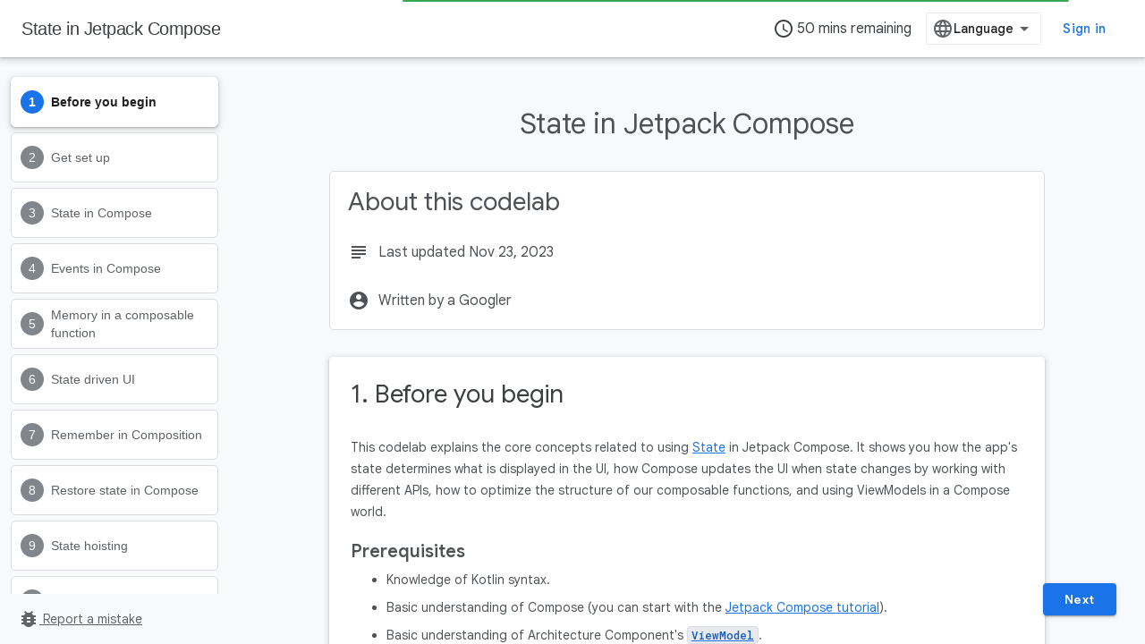

--- FILE ---
content_type: text/html; charset=utf-8
request_url: https://developer.android.com/codelabs/jetpack-compose-state?authuser=2&;hl=tr
body_size: 50358
content:









<!doctype html>
<html 
      lang="en"
      dir="ltr">
  <head>
    <meta name="google-signin-client-id" content="721724668570-nbkv1cfusk7kk4eni4pjvepaus73b13t.apps.googleusercontent.com"><meta name="google-signin-scope"
          content="profile email https://www.googleapis.com/auth/developerprofiles https://www.googleapis.com/auth/developerprofiles.award https://www.googleapis.com/auth/devprofiles.full_control.firstparty"><meta property="og:site_name" content="Android Developers">
    <meta property="og:type" content="website"><meta name="theme-color" content="#34a853"><meta charset="utf-8">
    <meta content="IE=Edge" http-equiv="X-UA-Compatible">
    <meta name="viewport" content="width=device-width, initial-scale=1">
    

    <link rel="manifest" href="/_pwa/android/manifest.json"
          crossorigin="use-credentials">
    <link rel="preconnect" href="//www.gstatic.com" crossorigin>
    <link rel="preconnect" href="//fonts.gstatic.com" crossorigin>
    <link rel="preconnect" href="//fonts.googleapis.com" crossorigin>
    <link rel="preconnect" href="//apis.google.com" crossorigin>
    <link rel="preconnect" href="//www.google-analytics.com" crossorigin><link rel="stylesheet" href="//fonts.googleapis.com/css?family=Google+Sans:400,500,600,700|Google+Sans+Text:400,400italic,500,500italic,600,600italic,700,700italic|Roboto+Mono:400,500,700&display=swap">
      <link rel="stylesheet"
            href="//fonts.googleapis.com/css2?family=Material+Icons&family=Material+Symbols+Outlined&display=block"><link rel="stylesheet" href="https://www.gstatic.com/devrel-devsite/prod/v3df8aae39978de8281d519c083a1ff09816fe422ab8f1bf9f8e360a62fb9949d/android/css/app.css">
      
        <link rel="stylesheet" href="https://www.gstatic.com/devrel-devsite/prod/v3df8aae39978de8281d519c083a1ff09816fe422ab8f1bf9f8e360a62fb9949d/android/css/dark-theme.css" disabled>
      <link rel="shortcut icon" href="https://www.gstatic.com/devrel-devsite/prod/v3df8aae39978de8281d519c083a1ff09816fe422ab8f1bf9f8e360a62fb9949d/android/images/favicon.svg">
    <link rel="apple-touch-icon" href="https://www.gstatic.com/devrel-devsite/prod/v3df8aae39978de8281d519c083a1ff09816fe422ab8f1bf9f8e360a62fb9949d/android/images/touchicon-180.png"><link rel="canonical" href="https://developer.android.com/codelabs/jetpack-compose-state"><link rel="search" type="application/opensearchdescription+xml"
            title="Android Developers" href="https://developer.android.com/s/opensearch.xml?authuser=2">
      <link rel="alternate" hreflang="en"
          href="https://developer.android.com/codelabs/jetpack-compose-state" /><link rel="alternate" hreflang="x-default" href="https://developer.android.com/codelabs/jetpack-compose-state" /><link rel="alternate" hreflang="zh-Hans"
          href="https://developer.android.com/codelabs/jetpack-compose-state?hl=zh-cn" /><link rel="alternate" hreflang="zh-Hant"
          href="https://developer.android.com/codelabs/jetpack-compose-state?hl=zh-tw" /><link rel="alternate" hreflang="fr"
          href="https://developer.android.com/codelabs/jetpack-compose-state?hl=fr" /><link rel="alternate" hreflang="id"
          href="https://developer.android.com/codelabs/jetpack-compose-state?hl=id" /><link rel="alternate" hreflang="ja"
          href="https://developer.android.com/codelabs/jetpack-compose-state?hl=ja" /><link rel="alternate" hreflang="ko"
          href="https://developer.android.com/codelabs/jetpack-compose-state?hl=ko" /><link rel="alternate" hreflang="pt-BR"
          href="https://developer.android.com/codelabs/jetpack-compose-state?hl=pt-br" /><link rel="alternate" hreflang="es-419"
          href="https://developer.android.com/codelabs/jetpack-compose-state?hl=es-419" /><link rel="alternate" hreflang="vi"
          href="https://developer.android.com/codelabs/jetpack-compose-state?hl=vi" /><title>State in Jetpack Compose &nbsp;|&nbsp; Android Developers</title>

<meta property="og:title" content="State in Jetpack Compose &nbsp;|&nbsp; Android Developers"><meta name="description" content="In this codelab you’ll learn about how to build rich, interactive, Compose applications by managing state.">
  <meta property="og:description" content="In this codelab you’ll learn about how to build rich, interactive, Compose applications by managing state."><meta property="og:url" content="https://developer.android.com/codelabs/jetpack-compose-state"><meta property="og:locale" content="en">
  
    
    
    
    
    
    
    
    
    
  

    
      <link rel="stylesheet" href="/extras.css"></head>
  <body class="color-scheme--light"
        template="codelab"
        theme="android-theme"
        type="codelab"
        
        appearance
        
        layout="docs"
        
        
        
        
        
        display-toc
        pending>
  
    <devsite-progress type="indeterminate" id="app-progress"></devsite-progress>
  
  
    <a href="#main-content" class="skip-link button">
      
      Skip to main content
    </a>
    <section class="devsite-wrapper">
      <devsite-cookie-notification-bar></devsite-cookie-notification-bar><devsite-header role="banner">
  
    





















<div class="devsite-header--inner" data-nosnippet>
  <div class="devsite-top-logo-row-wrapper-wrapper">
    <div class="devsite-top-logo-row-wrapper">
      <div class="devsite-top-logo-row">
        <button type="button" id="devsite-hamburger-menu"
          class="devsite-header-icon-button button-flat material-icons gc-analytics-event"
          data-category="Site-Wide Custom Events"
          data-label="Navigation menu button"
          visually-hidden
          aria-label="Open menu">
        </button>
        
<div class="devsite-product-name-wrapper">

  <a href="/" class="devsite-site-logo-link gc-analytics-event"
   data-category="Site-Wide Custom Events" data-label="Site logo" track-type="globalNav"
   track-name="androidDevelopers" track-metadata-position="nav"
   track-metadata-eventDetail="nav">
  
  <picture>
    
    <source srcset="https://www.gstatic.com/devrel-devsite/prod/v3df8aae39978de8281d519c083a1ff09816fe422ab8f1bf9f8e360a62fb9949d/android/images/lockup-dark-theme.png"
            media="(prefers-color-scheme: dark)"
            class="devsite-dark-theme">
    
    <img src="https://www.gstatic.com/devrel-devsite/prod/v3df8aae39978de8281d519c083a1ff09816fe422ab8f1bf9f8e360a62fb9949d/android/images/lockup.png" class="devsite-site-logo" alt="Android Developers">
  </picture>
  
</a>



</div>
        <div class="devsite-top-logo-row-middle">
          <div class="devsite-header-upper-tabs">
            
           </div>
          
<devsite-search
    enable-signin
    enable-search
    enable-suggestions
      enable-query-completion
    
    
    
    tenant-name="Android Developers"
    
    
    
    
    
    >
  <form class="devsite-search-form" action="https://developer.android.com/s/results?authuser=2" method="GET">
    <div class="devsite-search-container">
      <button type="button"
              search-open
              class="devsite-search-button devsite-header-icon-button button-flat material-icons"
              
              aria-label="Open search"></button>
      <div class="devsite-searchbox">
        <input
          aria-activedescendant=""
          aria-autocomplete="list"
          
          aria-label="Search"
          aria-expanded="false"
          aria-haspopup="listbox"
          autocomplete="off"
          class="devsite-search-field devsite-search-query"
          name="q"
          
          placeholder="Search"
          role="combobox"
          type="text"
          value=""
          >
          <div class="devsite-search-image material-icons" aria-hidden="true">
            
          </div>
          <div class="devsite-search-shortcut-icon-container" aria-hidden="true">
            <kbd class="devsite-search-shortcut-icon">/</kbd>
          </div>
      </div>
    </div>
  </form>
  <button type="button"
          search-close
          class="devsite-search-button devsite-header-icon-button button-flat material-icons"
          
          aria-label="Close search"></button>
</devsite-search>

        </div>

        

          

          

          <devsite-appearance-selector></devsite-appearance-selector>

          
<devsite-language-selector>
  <ul role="presentation">
    
    
    <li role="presentation">
      <a role="menuitem" lang="en"
        >English</a>
    </li>
    
    <li role="presentation">
      <a role="menuitem" lang="de"
        >Deutsch</a>
    </li>
    
    <li role="presentation">
      <a role="menuitem" lang="es_419"
        >Español – América Latina</a>
    </li>
    
    <li role="presentation">
      <a role="menuitem" lang="fr"
        >Français</a>
    </li>
    
    <li role="presentation">
      <a role="menuitem" lang="id"
        >Indonesia</a>
    </li>
    
    <li role="presentation">
      <a role="menuitem" lang="pl"
        >Polski</a>
    </li>
    
    <li role="presentation">
      <a role="menuitem" lang="pt_br"
        >Português – Brasil</a>
    </li>
    
    <li role="presentation">
      <a role="menuitem" lang="vi"
        >Tiếng Việt</a>
    </li>
    
    <li role="presentation">
      <a role="menuitem" lang="zh_cn"
        >中文 – 简体</a>
    </li>
    
    <li role="presentation">
      <a role="menuitem" lang="zh_tw"
        >中文 – 繁體</a>
    </li>
    
    <li role="presentation">
      <a role="menuitem" lang="ja"
        >日本語</a>
    </li>
    
    <li role="presentation">
      <a role="menuitem" lang="ko"
        >한국어</a>
    </li>
    
  </ul>
</devsite-language-selector>


          
            <a class="devsite-header-link devsite-top-button button gc-analytics-event "
    href="https://developer.android.com/studio?authuser=2"
    data-category="Site-Wide Custom Events"
    data-label="Site header link: Android Studio"
    >
  Android Studio
</a>
          

        

        
          <devsite-user 
                        
                        
                          enable-profiles
                        
                        
                        id="devsite-user">
            
              
              <span class="button devsite-top-button" aria-hidden="true" visually-hidden>Sign in</span>
            
          </devsite-user>
        
        
        
      </div>
    </div>
  </div>



</div>



  
</devsite-header>
      <devsite-book-nav scrollbars hidden>
        
          





















<div class="devsite-book-nav-filter"
     hidden>
  <span class="filter-list-icon material-icons" aria-hidden="true"></span>
  <input type="text"
         placeholder="Filter"
         
         aria-label="Type to filter"
         role="searchbox">
  
  <span class="filter-clear-button hidden"
        data-title="Clear filter"
        aria-label="Clear filter"
        role="button"
        tabindex="0"></span>
</div>

<nav class="devsite-book-nav devsite-nav nocontent"
     aria-label="Side menu">
  <div class="devsite-mobile-header">
    <button type="button"
            id="devsite-close-nav"
            class="devsite-header-icon-button button-flat material-icons gc-analytics-event"
            data-category="Site-Wide Custom Events"
            data-label="Close navigation"
            aria-label="Close navigation">
    </button>
    <div class="devsite-product-name-wrapper">

  <a href="/" class="devsite-site-logo-link gc-analytics-event"
   data-category="Site-Wide Custom Events" data-label="Site logo" track-type="globalNav"
   track-name="androidDevelopers" track-metadata-position="nav"
   track-metadata-eventDetail="nav">
  
  <picture>
    
    <source srcset="https://www.gstatic.com/devrel-devsite/prod/v3df8aae39978de8281d519c083a1ff09816fe422ab8f1bf9f8e360a62fb9949d/android/images/lockup-dark-theme.png"
            media="(prefers-color-scheme: dark)"
            class="devsite-dark-theme">
    
    <img src="https://www.gstatic.com/devrel-devsite/prod/v3df8aae39978de8281d519c083a1ff09816fe422ab8f1bf9f8e360a62fb9949d/android/images/lockup.png" class="devsite-site-logo" alt="Android Developers">
  </picture>
  
</a>


</div>
  </div>

  <div class="devsite-book-nav-wrapper">
    <div class="devsite-mobile-nav-top">
      
        <ul class="devsite-nav-list">
          
          
    
    
<li class="devsite-nav-item">

  
  <a href="/studio"
    
       class="devsite-nav-title gc-analytics-event "
    

    
     data-category="Site-Wide Custom Events"
     data-label="Responsive Tab: Android Studio"
     track-type="navMenu"
     track-metadata-eventDetail="globalMenu"
     track-metadata-position="nav">
  
    <span class="devsite-nav-text" tooltip >
      Android Studio
   </span>
    
  
  </a>
  

</li>

  
          
        </ul>
      
    </div>
    
  </div>
</nav>
        
      </devsite-book-nav>
      <section id="gc-wrapper">
        <main role="main" id="main-content" class="devsite-main-content"
            
              
              has-sidebar
            >
          <div class="devsite-sidebar">
            <div class="devsite-sidebar-content">
                
                <devsite-toc class="devsite-nav"
                            role="navigation"
                            aria-label="On this page"
                            depth="1"
                            scrollbars
                  ></devsite-toc>
                <devsite-recommendations-sidebar class="nocontent devsite-nav">
                </devsite-recommendations-sidebar>
            </div>
          </div>
          <devsite-content>
            
              












<article class="devsite-article"><style>
      body {
        transition: opacity ease-in 0.2s;
      }

      body[unresolved] {
        opacity: 0;
        display: block;
        overflow: hidden;
        position: relative;
      }
      </style>
  
  
  
  
  

  <div class="devsite-article-meta nocontent" role="navigation">
    
    
    <ul class="devsite-breadcrumb-list"
  >
  
</ul>
    
  </div>
  
    <h1 class="devsite-page-title" tabindex="-1">
      State in Jetpack Compose<devsite-actions hidden data-nosnippet><devsite-feature-tooltip
      ack-key="AckCollectionsBookmarkTooltipDismiss"
      analytics-category="Site-Wide Custom Events"
      analytics-action-show="Callout Profile displayed"
      analytics-action-close="Callout Profile dismissed"
      analytics-label="Create Collection Callout"
      class="devsite-page-bookmark-tooltip nocontent"
      dismiss-button="true"
      id="devsite-collections-dropdown"
      
      dismiss-button-text="Dismiss"

      
      close-button-text="Got it">

    
    
      <devsite-bookmark></devsite-bookmark>
    

    <span slot="popout-heading">
      
      Stay organized with collections
    </span>
    <span slot="popout-contents">
      
      Save and categorize content based on your preferences.
    </span>
  </devsite-feature-tooltip></devsite-actions>
  
      
    </h1>
  

  <devsite-toc class="devsite-nav"
    depth="1"
    devsite-toc-embedded
    >
  </devsite-toc>
  
    
  <div class="devsite-article-body clearfix
  ">

  
    
    
    <google-codelab-analytics gaid="UA-49880327-14" ga4id="G-JTFZSJVVVZ"></google-codelab-analytics>
    <google-codelab codelab-gaid=""
                    codelab-ga4id=""
                    doc-id="1Os54jrPQE4NPPCn4QUqu4_B8ar5V5fyks57-40PE218"
                    id="jetpack-compose-state"
                    title="State in Jetpack Compose"
                    no-tooltip=""
                    environment="web"
                    category=""
                    feedback-link=""
                    layout="paginated"
                    >
      
        <google-codelab-step label="Before you begin" duration="2" step="0">
          
            <google-codelab-about codelab-title="State in Jetpack Compose"
                                  
                                  last-updated="2023-11-23T11:17:52Z"
                                  duration="50">
            </google-codelab-about>
          
          <h2 class="step-title" id="0" data-text="Before you begin" tabindex="-1">
              1. Before you begin
          </h2>
          <p>This codelab explains the core concepts related to using  <a href="https://developer.android.com/jetpack/compose/state?authuser=2" target="_blank">State</a> in Jetpack Compose. It shows you how the app&#39;s state determines what is displayed in the UI, how Compose updates the UI when state changes by working with different APIs, how to optimize the structure of our composable functions, and using ViewModels in a Compose world.</p>
<h2 is-upgraded id="prerequisites" data-text="Prerequisites" tabindex="-1"><strong>Prerequisites</strong></h2>
<ul>
<li>Knowledge of Kotlin syntax.</li>
<li>Basic understanding of Compose (you can start with the  <a href="https://developer.android.com/jetpack/compose/tutorial?authuser=2" target="_blank">Jetpack Compose tutorial</a>).</li>
<li>Basic understanding of Architecture Component&#39;s  <a href="https://developer.android.com/topic/libraries/architecture/viewmodel?authuser=2" target="_blank"><code translate="no" dir="ltr">ViewModel</code></a>.</li>
</ul>
<h2 class="checklist" is-upgraded id="what-youll-learn" data-text="What you'll learn" tabindex="-1"><strong>What you'll learn</strong></h2>
<ul class="checklist">
<li>How to think about state and events in a Jetpack Compose UI.</li>
<li>How Compose uses state to determine which elements to display on the screen.</li>
<li>What state hoisting is.</li>
<li>How stateful and stateless composable functions work.</li>
<li>How Compose automatically tracks state with the <code translate="no" dir="ltr">State&lt;T&gt;</code> API.</li>
<li>How memory and internal state work in a composable function: using the <code translate="no" dir="ltr">remember</code> and <code translate="no" dir="ltr">rememberSaveable</code> APIs.</li>
<li>How to work with lists and state: using the <code translate="no" dir="ltr">mutableStateListOf</code> and <code translate="no" dir="ltr">toMutableStateList</code> APIs.</li>
<li>How to use <code translate="no" dir="ltr">ViewModel</code> with Compose.</li>
</ul>
<h2 is-upgraded id="what-youll-need" data-text="What you'll need" tabindex="-1"><strong>What you'll need</strong></h2>
<ul>
<li><a href="https://developer.android.com/studio?authuser=2" target="_blank">Latest Android Studio</a>.</li>
</ul>
<h3 is-upgraded id="recommendedoptional" data-text="Recommended/Optional" tabindex="-1">Recommended/Optional</h3>
<ul>
<li>Read  <a href="https://developer.android.com/jetpack/compose/mental-model?authuser=2" target="_blank">Thinking in Compose</a>.</li>
<li>Follow the  <a href="https://codelabs.developers.google.com/codelabs/jetpack-compose-basics/?authuser=2" target="_blank">Jetpack Compose basics codelab</a> before this codelab. We will be doing a full recap of State in this codelab.</li>
</ul>
<h2 is-upgraded id="what-youll-build" data-text="What you'll build" tabindex="-1"><strong>What you'll build</strong></h2>
<p>You will implement a simple Wellness app:</p>
<p class="image-container"><img alt="775940a48311302b.png" style="width: 251.41px" src="https://developer.android.com/static/codelabs/jetpack-compose-state/img/775940a48311302b.png?authuser=2" srcset="https://developer.android.com/static/codelabs/jetpack-compose-state/img/775940a48311302b_36.png?authuser=2 36w,https://developer.android.com/static/codelabs/jetpack-compose-state/img/775940a48311302b_48.png?authuser=2 48w,https://developer.android.com/static/codelabs/jetpack-compose-state/img/775940a48311302b_72.png?authuser=2 72w,https://developer.android.com/static/codelabs/jetpack-compose-state/img/775940a48311302b_96.png?authuser=2 96w,https://developer.android.com/static/codelabs/jetpack-compose-state/img/775940a48311302b_480.png?authuser=2 480w,https://developer.android.com/static/codelabs/jetpack-compose-state/img/775940a48311302b_720.png?authuser=2 720w,https://developer.android.com/static/codelabs/jetpack-compose-state/img/775940a48311302b_856.png?authuser=2 856w,https://developer.android.com/static/codelabs/jetpack-compose-state/img/775940a48311302b_960.png?authuser=2 960w,https://developer.android.com/static/codelabs/jetpack-compose-state/img/775940a48311302b_1440.png?authuser=2 1440w,https://developer.android.com/static/codelabs/jetpack-compose-state/img/775940a48311302b_1920.png?authuser=2 1920w,https://developer.android.com/static/codelabs/jetpack-compose-state/img/775940a48311302b_2880.png?authuser=2 2880w" sizes="(max-width: 840px) 100vw, 856px"></p>
<p>The app has two main functionalities:</p>
<ul>
<li>A water counter to track your water intake.</li>
<li>A list of wellness tasks to do throughout the day.</li>
</ul>
<p>For more support as you&#39;re walking through this codelab, check out the following code-along:</p>
<devsite-youtube video-id="PMMY23F0CFg"></devsite-youtube>


        </google-codelab-step>
      
        <google-codelab-step label="Get set up" duration="3" step="1">
          
          <h2 class="step-title" id="1" data-text="Get set up" tabindex="-1">
              2. Get set up
          </h2>
          <h2 is-upgraded id="start-a-new-compose-project" data-text="Start a new Compose project" tabindex="-1">Start a new Compose project</h2>
<ol type="1">
<li>To start a new Compose project, open Android Studio.</li>
<li>If you&#39;re in the <strong>Welcome to Android Studio</strong> window, click <strong>Start a new Android Studio</strong> project. If you already have an Android Studio project open, select <strong>File &gt; New &gt; New Project</strong> from the menu bar.</li>
<li>For a new project, choose <strong>Empty Activity</strong> from the available templates.</li>
</ol>
<p class="image-container"><img alt="New project" style="width: 624.00px" src="https://developer.android.com/static/codelabs/jetpack-compose-state/img/new_project.jpg?authuser=2" srcset="https://developer.android.com/static/codelabs/jetpack-compose-state/img/new_project_36.jpg?authuser=2 36w,https://developer.android.com/static/codelabs/jetpack-compose-state/img/new_project_48.jpg?authuser=2 48w,https://developer.android.com/static/codelabs/jetpack-compose-state/img/new_project_72.jpg?authuser=2 72w,https://developer.android.com/static/codelabs/jetpack-compose-state/img/new_project_96.jpg?authuser=2 96w,https://developer.android.com/static/codelabs/jetpack-compose-state/img/new_project_480.jpg?authuser=2 480w,https://developer.android.com/static/codelabs/jetpack-compose-state/img/new_project_720.jpg?authuser=2 720w,https://developer.android.com/static/codelabs/jetpack-compose-state/img/new_project_856.jpg?authuser=2 856w,https://developer.android.com/static/codelabs/jetpack-compose-state/img/new_project_960.jpg?authuser=2 960w,https://developer.android.com/static/codelabs/jetpack-compose-state/img/new_project_1440.jpg?authuser=2 1440w,https://developer.android.com/static/codelabs/jetpack-compose-state/img/new_project_1920.jpg?authuser=2 1920w,https://developer.android.com/static/codelabs/jetpack-compose-state/img/new_project_2880.jpg?authuser=2 2880w" sizes="(max-width: 840px) 100vw, 856px"></p>
<ol type="1" start="4">
<li>Click <strong>Next</strong> and configure your project, calling it &#34;<strong>BasicStateCodelab</strong>&#34;.</li>
</ol>
<p>Make sure you select a <em>minimumSdkVersion</em> of at least API level 21, which is the minimum API Compose supports.</p>
<aside class="special"><p><strong>Note:</strong> For more information about setting up Compose with an empty activity or adding it to an existing project, check out the  <a href="https://developer.android.com/jetpack/compose/setup?authuser=2" target="_blank">Compose Setup documentation</a>.</p>
</aside>
<p>When you choose the <strong>Empty Compose Activity</strong> template, Android Studio sets up the following for you in your project:</p>
<ul>
<li>A <code translate="no" dir="ltr">MainActivity</code> class configured with a composable function that displays some text on the screen.</li>
<li>The <code translate="no" dir="ltr">AndroidManifest.xml</code> file, which defines your app&#39;s permissions, components, and custom resources.</li>
<li>The <code translate="no" dir="ltr">build.gradle.kts</code> and <code translate="no" dir="ltr">app/build.gradle.kts</code> files contain options and dependencies needed for Compose.</li>
</ul>
<h2 is-upgraded id="solution-to-the-codelab" data-text="Solution to the codelab" tabindex="-1">Solution to the codelab</h2>
<p>You can get the solution code for the <code translate="no" dir="ltr">BasicStateCodelab</code> from GitHub:</p>
<div></div><devsite-code><pre translate="no" dir="ltr" is-upgraded>$ git clone https://github.com/android/codelab-android-compose
</pre></devsite-code>
<p>Alternatively you can <a href="https://github.com/android/codelab-android-compose/archive/end.zip" target="_blank">download the repository as a Zip file</a>.</p>
<p>You&#39;ll find the solution code in the <code translate="no" dir="ltr">BasicStateCodelab</code> project. We recommend that you follow the codelab step by step at your own pace and check the solution if you need help. During the codelab, you are presented with snippets of code that you need to add to your project.</p>
<aside class="warning"><p><strong>Warning:</strong> The project&#39;s name is  <a href="https://github.com/android/codelab-android-compose/tree/main/BasicStateCodelab" target="_blank"><code translate="no" dir="ltr">BasicStateCodelab</code></a><strong>.</strong></p>
</aside>


        </google-codelab-step>
      
        <google-codelab-step label="State in Compose" duration="3" step="2">
          
          <h2 class="step-title" id="2" data-text="State in Compose" tabindex="-1">
              3. State in Compose
          </h2>
          <p>An app&#39;s &#34;state&#34; is any value that can change over time. This is a very broad definition and encompasses everything from a  <a href="https://developer.android.com/jetpack/androidx/releases/room?authuser=2" target="_blank">Room</a> database to a variable in a class.</p>
<p>All Android apps display state to the user. A few examples of state in Android apps are:</p>
<ul>
<li>The most recent messages received in a chat app.</li>
<li>The user&#39;s profile photo.</li>
<li>The scroll position in a list of items.</li>
</ul>
<aside class="special"><p><strong>Key idea:</strong> State determines what is shown in the UI at any particular time.</p>
</aside>
<p>Let&#39;s start writing your Wellness app.</p>
<p>For simplicity, during the codelab:</p>
<ul>
<li>You can add all Kotlin files in the root <code translate="no" dir="ltr">com.codelabs.basicstatecodelab</code> package of the <code translate="no" dir="ltr">app</code> module. In a production app, however, files should be logically structured in subpackages.</li>
<li>You&#39;ll hardcode all strings inline in snippets. In a real app, they should be added as string resources in the <code translate="no" dir="ltr">strings.xml</code> file and referenced using Compose&#39;s  <a href="https://developer.android.com/jetpack/compose/resources?authuser=2#strings" target="_blank"><code translate="no" dir="ltr">stringResource</code></a> API.</li>
</ul>
<p>The first piece of functionality you need to build is a water counter to count the number of glasses of water you consume during the day.</p>
<p>Create a composable function called <code translate="no" dir="ltr">WaterCounter</code> that contains a  <a href="https://developer.android.com/reference/kotlin/androidx/compose/material/package-summary?authuser=2#Text(kotlin.String,androidx.compose.ui.Modifier,androidx.compose.ui.graphics.Color,androidx.compose.ui.unit.TextUnit,androidx.compose.ui.text.font.FontStyle,androidx.compose.ui.text.font.FontWeight,androidx.compose.ui.text.font.FontFamily,androidx.compose.ui.unit.TextUnit,androidx.compose.ui.text.style.TextDecoration,androidx.compose.ui.text.style.TextAlign,androidx.compose.ui.unit.TextUnit,androidx.compose.ui.text.style.TextOverflow,kotlin.Boolean,kotlin.Int,kotlin.Function1,androidx.compose.ui.text.TextStyle)" target="_blank"><code translate="no" dir="ltr">Text</code></a> composable that displays the number of glasses. The number of glasses should be stored in a value called <code translate="no" dir="ltr">count</code>, which you can hardcode for now.</p>
<p>Create a new file <code translate="no" dir="ltr">WaterCounter.kt</code> with the <code translate="no" dir="ltr">WaterCounter</code> composable function, like this:</p>
<div></div><devsite-code><pre class="devsite-click-to-copy" translate="no" dir="ltr" is-upgraded syntax="Python"><code translate="no" dir="ltr"><span class="devsite-syntax-kn">import</span><span class="devsite-syntax-w"> </span><span class="devsite-syntax-nn">androidx.compose.foundation.layout.padding</span>
<span class="devsite-syntax-kn">import</span><span class="devsite-syntax-w"> </span><span class="devsite-syntax-nn">androidx.compose.material3.Text</span>
<span class="devsite-syntax-kn">import</span><span class="devsite-syntax-w"> </span><span class="devsite-syntax-nn">androidx.compose.runtime.Composable</span>
<span class="devsite-syntax-kn">import</span><span class="devsite-syntax-w"> </span><span class="devsite-syntax-nn">androidx.compose.ui.Modifier</span>
<span class="devsite-syntax-kn">import</span><span class="devsite-syntax-w"> </span><span class="devsite-syntax-nn">androidx.compose.ui.unit.dp</span>

<span class="devsite-syntax-nd">@Composable</span>
<span class="devsite-syntax-n">fun</span> <span class="devsite-syntax-n">WaterCounter</span><span class="devsite-syntax-p">(</span><span class="devsite-syntax-n">modifier</span><span class="devsite-syntax-p">:</span> <span class="devsite-syntax-n">Modifier</span> <span class="devsite-syntax-o">=</span> <span class="devsite-syntax-n">Modifier</span><span class="devsite-syntax-p">)</span> <span class="devsite-syntax-p">{</span>
   <span class="devsite-syntax-n">val</span> <span class="devsite-syntax-n">count</span> <span class="devsite-syntax-o">=</span> <span class="devsite-syntax-mi">0</span>
   <span class="devsite-syntax-n">Text</span><span class="devsite-syntax-p">(</span>
       <span class="devsite-syntax-n">text</span> <span class="devsite-syntax-o">=</span> <span class="devsite-syntax-s2">"You've had $count glasses."</span><span class="devsite-syntax-p">,</span> 
       <span class="devsite-syntax-n">modifier</span> <span class="devsite-syntax-o">=</span> <span class="devsite-syntax-n">modifier</span><span class="devsite-syntax-o">.</span><span class="devsite-syntax-n">padding</span><span class="devsite-syntax-p">(</span><span class="devsite-syntax-mf">16.</span><span class="devsite-syntax-n">dp</span><span class="devsite-syntax-p">)</span>
   <span class="devsite-syntax-p">)</span>
<span class="devsite-syntax-p">}</span>
</code></pre></devsite-code>
<aside class="special"><p><strong>Note:</strong> It&#39;s a good practice to provide a default  <a href="https://developer.android.com/reference/kotlin/androidx/compose/ui/Modifier?authuser=2" target="_blank"><code translate="no" dir="ltr">Modifier</code></a> to all composable functions, as it increases reusability. It should appear as the first optional parameter in the parameter list, after all required parameters.</p>
</aside>
<p>Let&#39;s create a composable function that represents the whole screen, which will have two sections, the water counter and the list of wellness tasks. For now we&#39;ll just add our counter.</p>
<ol type="1">
<li>Create a file <code translate="no" dir="ltr">WellnessScreen.kt</code>, which represents the main screen, and call our <code translate="no" dir="ltr">WaterCounter</code> function:</li>
</ol>
<div></div><devsite-code><pre class="devsite-click-to-copy" translate="no" dir="ltr" is-upgraded syntax="Python"><code translate="no" dir="ltr"><span class="devsite-syntax-kn">import</span><span class="devsite-syntax-w"> </span><span class="devsite-syntax-nn">androidx.compose.runtime.Composable</span>
<span class="devsite-syntax-kn">import</span><span class="devsite-syntax-w"> </span><span class="devsite-syntax-nn">androidx.compose.ui.Modifier</span>

<span class="devsite-syntax-nd">@Composable</span>
<span class="devsite-syntax-n">fun</span> <span class="devsite-syntax-n">WellnessScreen</span><span class="devsite-syntax-p">(</span><span class="devsite-syntax-n">modifier</span><span class="devsite-syntax-p">:</span> <span class="devsite-syntax-n">Modifier</span> <span class="devsite-syntax-o">=</span> <span class="devsite-syntax-n">Modifier</span><span class="devsite-syntax-p">)</span> <span class="devsite-syntax-p">{</span>
   <span class="devsite-syntax-n">WaterCounter</span><span class="devsite-syntax-p">(</span><span class="devsite-syntax-n">modifier</span><span class="devsite-syntax-p">)</span>
<span class="devsite-syntax-p">}</span>
</code></pre></devsite-code>
<ol type="1" start="2">
<li>Open the <code translate="no" dir="ltr">MainActivity.kt</code>. Remove the <code translate="no" dir="ltr">Greeting</code> and the <code translate="no" dir="ltr">DefaultPreview</code> composables. Call the newly created <code translate="no" dir="ltr">WellnessScreen</code> composable inside the Activity&#39;s <code translate="no" dir="ltr">setContent</code> block, like this:</li>
</ol>
<div></div><devsite-code><pre class="devsite-click-to-copy" translate="no" dir="ltr" is-upgraded syntax="Perl6"><code translate="no" dir="ltr"><span class="devsite-syntax-k">class</span> <span class="devsite-syntax-n">MainActivity</span> : <span class="devsite-syntax-n">ComponentActivity</span>() {
   <span class="devsite-syntax-n">override</span> <span class="devsite-syntax-n">fun</span> <span class="devsite-syntax-n">onCreate</span>(<span class="devsite-syntax-n">savedInstanceState:</span> <span class="devsite-syntax-n">Bundle</span>?) {
       <span class="devsite-syntax-n">super</span>.<span class="devsite-syntax-n">onCreate</span>(<span class="devsite-syntax-n">savedInstanceState</span>)
       <span class="devsite-syntax-n">setContent</span> {
           <span class="devsite-syntax-n">BasicStateCodelabTheme</span> {
               // <span class="devsite-syntax-n">A</span> <span class="devsite-syntax-n">surface</span> <span class="devsite-syntax-n">container</span> <span class="devsite-syntax-n">using</span> <span class="devsite-syntax-n">the</span> <span class="devsite-syntax-s">'background'</span> <span class="devsite-syntax-n">color</span> <span class="devsite-syntax-nb">from</span> <span class="devsite-syntax-n">the</span> <span class="devsite-syntax-n">theme</span>
               <span class="devsite-syntax-n">Surface</span>(
                   <span class="devsite-syntax-n">modifier</span> = <span class="devsite-syntax-n">Modifier</span>.<span class="devsite-syntax-n">fillMaxSize</span>(),
                   <span class="devsite-syntax-n">color</span> = <span class="devsite-syntax-n">MaterialTheme</span>.<span class="devsite-syntax-n">colorScheme</span>.<span class="devsite-syntax-n">background</span>
               ) {
                   <span class="devsite-syntax-n">WellnessScreen</span>()
               }
           }
       }
   }
}
</code></pre></devsite-code>
<aside class="warning"><p><strong>Warning</strong>: The app theme used in <code translate="no" dir="ltr">MainActivity</code>  inside <code translate="no" dir="ltr">setContent</code> depends on how your project is named. This codelab assumes that the project is called <em>BasicStateCodelab</em>. If you copy-paste code from the codelab, don&#39;t forget to update <code translate="no" dir="ltr">BasicStateCodelab</code> with the name of your theme available in the <code translate="no" dir="ltr">ui/Theme.kt</code> file.</p>
</aside>
<ol type="1" start="3">
<li>If you run the app now, you&#39;ll see our basic water counter screen with the hardcoded count of glasses of water.</li>
</ol>
<p class="image-container"><img alt="7ed1e6fbd94bff04.jpeg" style="width: 358.50px" src="https://developer.android.com/static/codelabs/jetpack-compose-state/img/7ed1e6fbd94bff04.jpeg?authuser=2" srcset="https://developer.android.com/static/codelabs/jetpack-compose-state/img/7ed1e6fbd94bff04_36.jpeg?authuser=2 36w,https://developer.android.com/static/codelabs/jetpack-compose-state/img/7ed1e6fbd94bff04_48.jpeg?authuser=2 48w,https://developer.android.com/static/codelabs/jetpack-compose-state/img/7ed1e6fbd94bff04_72.jpeg?authuser=2 72w,https://developer.android.com/static/codelabs/jetpack-compose-state/img/7ed1e6fbd94bff04_96.jpeg?authuser=2 96w,https://developer.android.com/static/codelabs/jetpack-compose-state/img/7ed1e6fbd94bff04_480.jpeg?authuser=2 480w,https://developer.android.com/static/codelabs/jetpack-compose-state/img/7ed1e6fbd94bff04_720.jpeg?authuser=2 720w,https://developer.android.com/static/codelabs/jetpack-compose-state/img/7ed1e6fbd94bff04_856.jpeg?authuser=2 856w,https://developer.android.com/static/codelabs/jetpack-compose-state/img/7ed1e6fbd94bff04_960.jpeg?authuser=2 960w,https://developer.android.com/static/codelabs/jetpack-compose-state/img/7ed1e6fbd94bff04_1440.jpeg?authuser=2 1440w,https://developer.android.com/static/codelabs/jetpack-compose-state/img/7ed1e6fbd94bff04_1920.jpeg?authuser=2 1920w,https://developer.android.com/static/codelabs/jetpack-compose-state/img/7ed1e6fbd94bff04_2880.jpeg?authuser=2 2880w" sizes="(max-width: 840px) 100vw, 856px"></p>
<p>The state of the <code translate="no" dir="ltr">WaterCounter</code> composable function is the variable <code translate="no" dir="ltr">count</code>. But having a static state is not very useful as it cannot be modified. To remedy this, you&#39;ll add a  <a href="https://developer.android.com/reference/kotlin/androidx/compose/material3/package-summary?authuser=2#Button(kotlin.Function0,androidx.compose.ui.Modifier,kotlin.Boolean,androidx.compose.foundation.interaction.MutableInteractionSource,androidx.compose.material3.ButtonElevation,androidx.compose.ui.graphics.Shape,androidx.compose.foundation.BorderStroke,androidx.compose.material3.ButtonColors,androidx.compose.foundation.layout.PaddingValues,kotlin.Function1)" target="_blank"><code translate="no" dir="ltr">Button</code></a> to increase the count and track the amount of glasses of water you have throughout the day.</p>
<p>Any action that causes the modification of state is called an &#34;<strong>event</strong>&#34; and we&#39;ll learn more about this in the next section.</p>


        </google-codelab-step>
      
        <google-codelab-step label="Events in Compose" duration="3" step="3">
          
          <h2 class="step-title" id="3" data-text="Events in Compose" tabindex="-1">
              4. Events in Compose
          </h2>
          <p>We talked about state as any value that changes over time, for example, the last messages received in a chat app. But what causes the state to update? In Android apps, state is updated in response to events.</p>
<p>Events are inputs generated from outside or inside an application, such as:</p>
<ul>
<li>The user interacting with the UI by, for example, pressing a button.</li>
<li>Other factors, such as sensors sending a new value, or network responses.</li>
</ul>
<p><strong>While the state of the app offers a description of what to display in the UI, events are the mechanism through which the state changes, resulting in changes to the UI.</strong></p>
<aside class="special"><p><strong>Key idea:</strong> State <em>is</em>. Events <em>happen</em>.</p>
</aside>
<p>Events notify a part of a program that something has happened. In all Android apps, there&#39;s a core UI update loop that goes like this:</p>
<p class="image-container"><img alt="f415ca9336d83142.png" style="width: 624.00px" src="https://developer.android.com/static/codelabs/jetpack-compose-state/img/f415ca9336d83142.png?authuser=2" srcset="https://developer.android.com/static/codelabs/jetpack-compose-state/img/f415ca9336d83142_36.png?authuser=2 36w,https://developer.android.com/static/codelabs/jetpack-compose-state/img/f415ca9336d83142_48.png?authuser=2 48w,https://developer.android.com/static/codelabs/jetpack-compose-state/img/f415ca9336d83142_72.png?authuser=2 72w,https://developer.android.com/static/codelabs/jetpack-compose-state/img/f415ca9336d83142_96.png?authuser=2 96w,https://developer.android.com/static/codelabs/jetpack-compose-state/img/f415ca9336d83142_480.png?authuser=2 480w,https://developer.android.com/static/codelabs/jetpack-compose-state/img/f415ca9336d83142_720.png?authuser=2 720w,https://developer.android.com/static/codelabs/jetpack-compose-state/img/f415ca9336d83142_856.png?authuser=2 856w,https://developer.android.com/static/codelabs/jetpack-compose-state/img/f415ca9336d83142_960.png?authuser=2 960w,https://developer.android.com/static/codelabs/jetpack-compose-state/img/f415ca9336d83142_1440.png?authuser=2 1440w,https://developer.android.com/static/codelabs/jetpack-compose-state/img/f415ca9336d83142_1920.png?authuser=2 1920w,https://developer.android.com/static/codelabs/jetpack-compose-state/img/f415ca9336d83142_2880.png?authuser=2 2880w" sizes="(max-width: 840px) 100vw, 856px"></p>
<ul>
<li>Event - An event is generated by the user or another part of the program.</li>
<li>Update State - An event handler changes the state that is used by the UI.</li>
<li>Display State - The UI is updated to display the new state.</li>
</ul>
<p>Managing state in Compose is all about understanding how state and events interact with each other.</p>
<p>Now, add the button so that users can modify the state by adding more glasses of water.</p>
<p>Go to the <code translate="no" dir="ltr">WaterCounter</code> composable function to add the <code translate="no" dir="ltr">Button</code> below our label <code translate="no" dir="ltr">Text</code>. A  <a href="https://developer.android.com/reference/kotlin/androidx/glance/layout/package-summary?authuser=2#column" target="_blank"><code translate="no" dir="ltr">Column</code></a> will help you vertically align the <code translate="no" dir="ltr">Text</code> with the <code translate="no" dir="ltr">Button</code> composables. You can move the external padding to the <code translate="no" dir="ltr">Column</code> composable and add some extra padding to the top of the <code translate="no" dir="ltr">Button</code> so it&#39;s separated from the Text.</p>
<p>The <code translate="no" dir="ltr">Button</code> composable function receives an <code translate="no" dir="ltr">onClick</code>  <a href="https://kotlinlang.org/docs/lambdas.html" target="_blank">lambda function</a> - this is the event that happens when the button is clicked. You&#39;ll see more examples of lambda functions later.</p>
<p>Change <code translate="no" dir="ltr">count</code> to <code translate="no" dir="ltr">var</code> instead of <code translate="no" dir="ltr">val</code> so it becomes mutable.</p>
<div></div><devsite-code><pre class="devsite-click-to-copy" translate="no" dir="ltr" is-upgraded syntax="Python"><code translate="no" dir="ltr"><span class="devsite-syntax-kn">import</span><span class="devsite-syntax-w"> </span><span class="devsite-syntax-nn">androidx.compose.material3.Button</span>
<span class="devsite-syntax-kn">import</span><span class="devsite-syntax-w"> </span><span class="devsite-syntax-nn">androidx.compose.foundation.layout.Column</span>

<span class="devsite-syntax-nd">@Composable</span>
<span class="devsite-syntax-n">fun</span> <span class="devsite-syntax-n">WaterCounter</span><span class="devsite-syntax-p">(</span><span class="devsite-syntax-n">modifier</span><span class="devsite-syntax-p">:</span> <span class="devsite-syntax-n">Modifier</span> <span class="devsite-syntax-o">=</span> <span class="devsite-syntax-n">Modifier</span><span class="devsite-syntax-p">)</span> <span class="devsite-syntax-p">{</span>
   <span class="devsite-syntax-n">Column</span><span class="devsite-syntax-p">(</span><span class="devsite-syntax-n">modifier</span> <span class="devsite-syntax-o">=</span> <span class="devsite-syntax-n">modifier</span><span class="devsite-syntax-o">.</span><span class="devsite-syntax-n">padding</span><span class="devsite-syntax-p">(</span><span class="devsite-syntax-mf">16.</span><span class="devsite-syntax-n">dp</span><span class="devsite-syntax-p">))</span> <span class="devsite-syntax-p">{</span>
       <span class="devsite-syntax-n">var</span> <span class="devsite-syntax-n">count</span> <span class="devsite-syntax-o">=</span> <span class="devsite-syntax-mi">0</span>
       <span class="devsite-syntax-n">Text</span><span class="devsite-syntax-p">(</span><span class="devsite-syntax-s2">"You've had $count glasses."</span><span class="devsite-syntax-p">)</span>
       <span class="devsite-syntax-n">Button</span><span class="devsite-syntax-p">(</span><span class="devsite-syntax-n">onClick</span> <span class="devsite-syntax-o">=</span> <span class="devsite-syntax-p">{</span> <span class="devsite-syntax-n">count</span><span class="devsite-syntax-o">++</span> <span class="devsite-syntax-p">},</span> <span class="devsite-syntax-n">Modifier</span><span class="devsite-syntax-o">.</span><span class="devsite-syntax-n">padding</span><span class="devsite-syntax-p">(</span><span class="devsite-syntax-n">top</span> <span class="devsite-syntax-o">=</span> <span class="devsite-syntax-mf">8.</span><span class="devsite-syntax-n">dp</span><span class="devsite-syntax-p">))</span> <span class="devsite-syntax-p">{</span>
           <span class="devsite-syntax-n">Text</span><span class="devsite-syntax-p">(</span><span class="devsite-syntax-s2">"Add one"</span><span class="devsite-syntax-p">)</span>
       <span class="devsite-syntax-p">}</span>
   <span class="devsite-syntax-p">}</span>
<span class="devsite-syntax-p">}</span>
</code></pre></devsite-code>
<aside class="special"><p>The <code translate="no" dir="ltr">onClick</code> event passed to <code translate="no" dir="ltr">Button</code> uses the Kotlin lambda syntax. To learn more about lambdas in Kotlin, check out the  <a href="https://kotlinlang.org/docs/reference/lambdas.html" target="_blank">Kotlin documentation</a>.</p>
</aside>
<p>When you run the app and click the button, notice that nothing happens. Setting a different value for the <code translate="no" dir="ltr">count</code> variable won&#39;t make Compose detect it as a <em>state change</em> so nothing happens. This is because you haven&#39;t told Compose that it should redraw the screen (that is, &#34;recompose&#34; the composable function), when the state changes. You&#39;ll fix this in the next step.</p>
<p class="image-container"><img alt="e4dfc3bef967e0a1.gif" style="width: 332.00px" src="https://developer.android.com/static/codelabs/jetpack-compose-state/img/e4dfc3bef967e0a1.gif?authuser=2"></p>
<aside class="warning"><p><strong>Warning:</strong> You might be tempted to add logs in Logcat to debug your composable functions to try to figure out if they&#39;re working properly. However, be aware that this process might not be very reliable when working with Compose due to, for example, recompositions being discarded, as explored in  <a href="https://developer.android.com/jetpack/compose/mental-model?authuser=2" target="_blank">Thinking in Compose</a><strong>.</strong></p>
</aside>


        </google-codelab-step>
      
        <google-codelab-step label="Memory in a composable function" duration="3" step="4">
          
          <h2 class="step-title" id="4" data-text="Memory in a composable function" tabindex="-1">
              5. Memory in a composable function
          </h2>
          <p>Compose apps transform data into UI by calling composable functions. We refer to <strong><em>the Composition</em></strong> as the description of the UI built by Compose when it executes composables. If a state change happens, Compose re-executes the affected composable functions with the new state, creating an updated UI—this is called <strong><em>recomposition</em></strong>. Compose also looks at what data an individual composable needs, so that it only recomposes components whose data has changed and skips those that are not affected.</p>
<aside class="special"><p><strong>The Composition:</strong> a description of the UI built by Jetpack Compose when it executes composables.</p>
<p><strong>Initial composition:</strong> creation of a Composition by running composables the first time.</p>
<p><strong>Recomposition:</strong> re-running composables to update the Composition when data changes.</p>
</aside>
<p>To be able to do this, <strong>Compose needs to know what state to track,</strong> so that when it receives an update it can schedule the recomposition.</p>
<p><strong>Compose has a special state tracking system in place that schedules recompositions for any composables that read a particular state</strong>. This lets Compose be granular and just recompose those composable functions that need to change, not the whole UI. This is done by tracking not only &#34;writes&#34; (that is, state changes), but also &#34;reads&#34; to the state.</p>
<p>Use Compose&#39;s  <a href="https://developer.android.com/reference/kotlin/androidx/compose/runtime/State?authuser=2" target="_blank"><code translate="no" dir="ltr">State</code></a> and  <a href="https://developer.android.com/reference/kotlin/androidx/compose/runtime/MutableState?authuser=2" target="_blank"><code translate="no" dir="ltr">MutableState</code></a> types to make state observable by Compose.</p>
<p>Compose keeps track of each composable that reads State <code translate="no" dir="ltr">value</code> properties and triggers a recomposition when its <code translate="no" dir="ltr">value</code> changes. You can use the  <a href="https://developer.android.com/reference/kotlin/androidx/compose/runtime/package-summary?authuser=2#mutableStateOf(kotlin.Any,androidx.compose.runtime.SnapshotMutationPolicy)" target="_blank"><code translate="no" dir="ltr">mutableStateOf</code></a> function to create an observable <code translate="no" dir="ltr">MutableState</code>. It receives an initial value as a parameter that is wrapped in a <code translate="no" dir="ltr">State</code> object, which then makes its <code translate="no" dir="ltr">value</code> observable.</p>
<aside class="special"><p>Compose also has other variants of <code translate="no" dir="ltr">mutableStateOf</code>, such as <code translate="no" dir="ltr">mutableIntStateOf</code>, <code translate="no" dir="ltr">mutableLongStateOf</code>, <code translate="no" dir="ltr">mutableFloatStateOf</code>, or <code translate="no" dir="ltr">mutableDoubleStateOf</code>, which are optimized for the primitive types. For the simplicity of this codelab, we will keep using its generic variant.</p>
</aside>
<p>Update <code translate="no" dir="ltr">WaterCounter</code> composable, so that <code translate="no" dir="ltr">count</code> uses <code translate="no" dir="ltr">mutableStateOf</code> API with <code translate="no" dir="ltr">0</code> as initial value. As <code translate="no" dir="ltr">mutableStateOf</code> returns a <code translate="no" dir="ltr">MutableState</code> type, you can update its <code translate="no" dir="ltr">value</code> to update the state, and Compose will trigger a recomposition to those functions where its <code translate="no" dir="ltr">value</code> is read.</p>
<div></div><devsite-code><pre class="devsite-click-to-copy" translate="no" dir="ltr" is-upgraded syntax="Python"><code translate="no" dir="ltr"><span class="devsite-syntax-kn">import</span><span class="devsite-syntax-w"> </span><span class="devsite-syntax-nn">androidx.compose.runtime.MutableState</span>
<span class="devsite-syntax-kn">import</span><span class="devsite-syntax-w"> </span><span class="devsite-syntax-nn">androidx.compose.runtime.mutableStateOf</span>

<span class="devsite-syntax-nd">@Composable</span>
<span class="devsite-syntax-n">fun</span> <span class="devsite-syntax-n">WaterCounter</span><span class="devsite-syntax-p">(</span><span class="devsite-syntax-n">modifier</span><span class="devsite-syntax-p">:</span> <span class="devsite-syntax-n">Modifier</span> <span class="devsite-syntax-o">=</span> <span class="devsite-syntax-n">Modifier</span><span class="devsite-syntax-p">)</span> <span class="devsite-syntax-p">{</span>
   <span class="devsite-syntax-n">Column</span><span class="devsite-syntax-p">(</span><span class="devsite-syntax-n">modifier</span> <span class="devsite-syntax-o">=</span> <span class="devsite-syntax-n">modifier</span><span class="devsite-syntax-o">.</span><span class="devsite-syntax-n">padding</span><span class="devsite-syntax-p">(</span><span class="devsite-syntax-mf">16.</span><span class="devsite-syntax-n">dp</span><span class="devsite-syntax-p">))</span> <span class="devsite-syntax-p">{</span>
       <span class="devsite-syntax-o">//</span> <span class="devsite-syntax-n">Changes</span> <span class="devsite-syntax-n">to</span> <span class="devsite-syntax-n">count</span> <span class="devsite-syntax-n">are</span> <span class="devsite-syntax-n">now</span> <span class="devsite-syntax-n">tracked</span> <span class="devsite-syntax-n">by</span> <span class="devsite-syntax-n">Compose</span>
       <span class="devsite-syntax-n">val</span> <span class="devsite-syntax-n">count</span><span class="devsite-syntax-p">:</span> <span class="devsite-syntax-n">MutableState&lt;Int&gt;</span> <span class="devsite-syntax-o">=</span> <span class="devsite-syntax-n">mutableStateOf</span><span class="devsite-syntax-p">(</span><span class="devsite-syntax-mi">0</span><span class="devsite-syntax-p">)</span>

       <span class="devsite-syntax-n">Text</span><span class="devsite-syntax-p">(</span><span class="devsite-syntax-s2">"You've had $</span><span class="devsite-syntax-si">{count.value}</span><span class="devsite-syntax-s2"> glasses."</span><span class="devsite-syntax-p">)</span>
        <span class="devsite-syntax-n">Button</span><span class="devsite-syntax-p">(</span><span class="devsite-syntax-n">onClick</span> <span class="devsite-syntax-o">=</span> <span class="devsite-syntax-p">{</span> <span class="devsite-syntax-n">count</span><span class="devsite-syntax-o">.</span><span class="devsite-syntax-n">value</span><span class="devsite-syntax-o">++</span> <span class="devsite-syntax-p">},</span> <span class="devsite-syntax-n">Modifier</span><span class="devsite-syntax-o">.</span><span class="devsite-syntax-n">padding</span><span class="devsite-syntax-p">(</span><span class="devsite-syntax-n">top</span> <span class="devsite-syntax-o">=</span> <span class="devsite-syntax-mf">8.</span><span class="devsite-syntax-n">dp</span><span class="devsite-syntax-p">))</span> <span class="devsite-syntax-p">{</span>
           <span class="devsite-syntax-n">Text</span><span class="devsite-syntax-p">(</span><span class="devsite-syntax-s2">"Add one"</span><span class="devsite-syntax-p">)</span>
       <span class="devsite-syntax-p">}</span>
   <span class="devsite-syntax-p">}</span>
<span class="devsite-syntax-p">}</span>
</code></pre></devsite-code>
<aside class="warning"><p><strong>Warning:</strong> You might get a compilation warning by Android Studio: <code translate="no" dir="ltr">Creating a state object during composition without using remember.</code> This is a valid warning that will be explained and fixed shortly. You can ignore it for now.</p>
</aside>
<p>As mentioned earlier, any changes to <code translate="no" dir="ltr">count</code> schedules a recomposition of any composable functions that read <code translate="no" dir="ltr">count</code>&#39;s <code translate="no" dir="ltr">value</code> automatically. In this case, <code translate="no" dir="ltr">WaterCounter</code> is recomposed whenever the button is clicked.</p>
<p>If you run the app now, you&#39;ll notice again that nothing happens yet!</p>
<p class="image-container"><img alt="e4dfc3bef967e0a1.gif" style="width: 332.00px" src="https://developer.android.com/static/codelabs/jetpack-compose-state/img/e4dfc3bef967e0a1.gif?authuser=2"></p>
<p>Scheduling recompositions is working fine. However, when a recomposition happens, the variable <code translate="no" dir="ltr">count</code> is re-initialized back to 0, so we need a way to preserve this value across recompositions.</p>
<p>For this we can use the <a href="https://developer.android.com/reference/kotlin/androidx/compose/runtime/package-summary?authuser=2#remember(kotlin.Function0)" target="_blank"><code translate="no" dir="ltr">remember</code></a> composable inline function. A value calculated by <strong><code translate="no" dir="ltr">remember</code></strong> is stored in the Composition during the <em>initial composition</em>, and the stored value is kept across recompositions.</p>
<aside class="special"><p>You can think of using <strong><code translate="no" dir="ltr">remember</code></strong> as a mechanism to store a single object in the Composition, in the same way a private val property does in an object.</p>
</aside>
<p>Usually <code translate="no" dir="ltr">remember</code> and <code translate="no" dir="ltr">mutableStateOf</code> are used together in composable functions.</p>
<p>There are a few equivalent ways to write this as shown in the  <a href="https://developer.android.com/jetpack/compose/state?authuser=2#state-in-composables" target="_blank">Compose State documentation</a>.</p>
<p>Modify <code translate="no" dir="ltr">WaterCounter</code>, surrounding the call to <code translate="no" dir="ltr">mutableStateOf</code> with the <code translate="no" dir="ltr">remember</code> inline composable function:</p>
<div></div><devsite-code><pre class="devsite-click-to-copy" translate="no" dir="ltr" is-upgraded syntax="Python"><code translate="no" dir="ltr"><span class="devsite-syntax-kn">import</span><span class="devsite-syntax-w"> </span><span class="devsite-syntax-nn">androidx.compose.runtime.remember</span>

<span class="devsite-syntax-nd">@Composable</span>
<span class="devsite-syntax-n">fun</span> <span class="devsite-syntax-n">WaterCounter</span><span class="devsite-syntax-p">(</span><span class="devsite-syntax-n">modifier</span><span class="devsite-syntax-p">:</span> <span class="devsite-syntax-n">Modifier</span> <span class="devsite-syntax-o">=</span> <span class="devsite-syntax-n">Modifier</span><span class="devsite-syntax-p">)</span> <span class="devsite-syntax-p">{</span>
    <span class="devsite-syntax-n">Column</span><span class="devsite-syntax-p">(</span><span class="devsite-syntax-n">modifier</span> <span class="devsite-syntax-o">=</span> <span class="devsite-syntax-n">modifier</span><span class="devsite-syntax-o">.</span><span class="devsite-syntax-n">padding</span><span class="devsite-syntax-p">(</span><span class="devsite-syntax-mf">16.</span><span class="devsite-syntax-n">dp</span><span class="devsite-syntax-p">))</span> <span class="devsite-syntax-p">{</span>
        <span class="devsite-syntax-n">val</span> <span class="devsite-syntax-n">count</span><span class="devsite-syntax-p">:</span> <span class="devsite-syntax-n">MutableState&lt;Int&gt;</span> <span class="devsite-syntax-o">=</span> <span class="devsite-syntax-n">remember</span> <span class="devsite-syntax-p">{</span> <span class="devsite-syntax-n">mutableStateOf</span><span class="devsite-syntax-p">(</span><span class="devsite-syntax-mi">0</span><span class="devsite-syntax-p">)</span> <span class="devsite-syntax-p">}</span> 
        <span class="devsite-syntax-n">Text</span><span class="devsite-syntax-p">(</span><span class="devsite-syntax-s2">"You've had $</span><span class="devsite-syntax-si">{count.value}</span><span class="devsite-syntax-s2"> glasses."</span><span class="devsite-syntax-p">)</span>
        <span class="devsite-syntax-n">Button</span><span class="devsite-syntax-p">(</span><span class="devsite-syntax-n">onClick</span> <span class="devsite-syntax-o">=</span> <span class="devsite-syntax-p">{</span> <span class="devsite-syntax-n">count</span><span class="devsite-syntax-o">.</span><span class="devsite-syntax-n">value</span><span class="devsite-syntax-o">++</span> <span class="devsite-syntax-p">},</span> <span class="devsite-syntax-n">Modifier</span><span class="devsite-syntax-o">.</span><span class="devsite-syntax-n">padding</span><span class="devsite-syntax-p">(</span><span class="devsite-syntax-n">top</span> <span class="devsite-syntax-o">=</span> <span class="devsite-syntax-mf">8.</span><span class="devsite-syntax-n">dp</span><span class="devsite-syntax-p">))</span> <span class="devsite-syntax-p">{</span>
            <span class="devsite-syntax-n">Text</span><span class="devsite-syntax-p">(</span><span class="devsite-syntax-s2">"Add one"</span><span class="devsite-syntax-p">)</span>
        <span class="devsite-syntax-p">}</span>
    <span class="devsite-syntax-p">}</span>
<span class="devsite-syntax-p">}</span>
</code></pre></devsite-code>
<p>Alternatively, we could simplify the usage of <code translate="no" dir="ltr">count</code> by using Kotlin&#39;s  <a href="https://kotlinlang.org/docs/delegated-properties.html" target="_blank"><em>delegated properties</em></a>.</p>
<p>You can use the <strong>by</strong> keyword to define <code translate="no" dir="ltr">count</code> as a var. Adding the delegate&#39;s getter and setter imports lets us read and mutate <code translate="no" dir="ltr">count</code> indirectly without explicitly referring to the <code translate="no" dir="ltr">MutableState</code>&#39;s <code translate="no" dir="ltr">value</code> property every time.</p>
<p>Now <code translate="no" dir="ltr">WaterCounter</code> looks like this:</p>
<div></div><devsite-code><pre class="devsite-click-to-copy" translate="no" dir="ltr" is-upgraded syntax="Python"><code translate="no" dir="ltr"><span class="devsite-syntax-kn">import</span><span class="devsite-syntax-w"> </span><span class="devsite-syntax-nn">androidx.compose.runtime.getValue</span>
<span class="devsite-syntax-kn">import</span><span class="devsite-syntax-w"> </span><span class="devsite-syntax-nn">androidx.compose.runtime.setValue</span>

<span class="devsite-syntax-nd">@Composable</span>
<span class="devsite-syntax-n">fun</span> <span class="devsite-syntax-n">WaterCounter</span><span class="devsite-syntax-p">(</span><span class="devsite-syntax-n">modifier</span><span class="devsite-syntax-p">:</span> <span class="devsite-syntax-n">Modifier</span> <span class="devsite-syntax-o">=</span> <span class="devsite-syntax-n">Modifier</span><span class="devsite-syntax-p">)</span> <span class="devsite-syntax-p">{</span>
   <span class="devsite-syntax-n">Column</span><span class="devsite-syntax-p">(</span><span class="devsite-syntax-n">modifier</span> <span class="devsite-syntax-o">=</span> <span class="devsite-syntax-n">modifier</span><span class="devsite-syntax-o">.</span><span class="devsite-syntax-n">padding</span><span class="devsite-syntax-p">(</span><span class="devsite-syntax-mf">16.</span><span class="devsite-syntax-n">dp</span><span class="devsite-syntax-p">))</span> <span class="devsite-syntax-p">{</span>
       <span class="devsite-syntax-n">var</span> <span class="devsite-syntax-n">count</span> <span class="devsite-syntax-n">by</span> <span class="devsite-syntax-n">remember</span> <span class="devsite-syntax-p">{</span> <span class="devsite-syntax-n">mutableStateOf</span><span class="devsite-syntax-p">(</span><span class="devsite-syntax-mi">0</span><span class="devsite-syntax-p">)</span> <span class="devsite-syntax-p">}</span>

       <span class="devsite-syntax-n">Text</span><span class="devsite-syntax-p">(</span><span class="devsite-syntax-s2">"You've had $count glasses."</span><span class="devsite-syntax-p">)</span>
       <span class="devsite-syntax-n">Button</span><span class="devsite-syntax-p">(</span><span class="devsite-syntax-n">onClick</span> <span class="devsite-syntax-o">=</span> <span class="devsite-syntax-p">{</span> <span class="devsite-syntax-n">count</span><span class="devsite-syntax-o">++</span> <span class="devsite-syntax-p">},</span> <span class="devsite-syntax-n">Modifier</span><span class="devsite-syntax-o">.</span><span class="devsite-syntax-n">padding</span><span class="devsite-syntax-p">(</span><span class="devsite-syntax-n">top</span> <span class="devsite-syntax-o">=</span> <span class="devsite-syntax-mf">8.</span><span class="devsite-syntax-n">dp</span><span class="devsite-syntax-p">))</span> <span class="devsite-syntax-p">{</span>
           <span class="devsite-syntax-n">Text</span><span class="devsite-syntax-p">(</span><span class="devsite-syntax-s2">"Add one"</span><span class="devsite-syntax-p">)</span>
       <span class="devsite-syntax-p">}</span>
   <span class="devsite-syntax-p">}</span>
<span class="devsite-syntax-p">}</span>
</code></pre></devsite-code>
<p>You should pick the syntax that produces the easiest-to-read code in the composable you&#39;re writing.</p>
<p>Now let&#39;s examine what we&#39;ve done so far:</p>
<ul>
<li>Defined a variable that we remember over time called <code translate="no" dir="ltr">count</code>.</li>
<li>Created a text display where we tell the user the number we remembered.</li>
<li>Added a button that increments the number we remembered whenever it&#39;s clicked.</li>
</ul>
<p>This arrangement forms a data flow feedback loop with the user:</p>
<ul>
<li>The UI presents the state to the user (the current count is displayed as text).</li>
<li>The user produces events that are combined with existing state to produce new state (clicking the button adds one to the current count)</li>
</ul>
<p>Your counter is ready and working!</p>
<p class="image-container"><img alt="a9d78ead2c8362b6.gif" style="width: 335.00px" src="https://developer.android.com/static/codelabs/jetpack-compose-state/img/a9d78ead2c8362b6.gif?authuser=2"></p>
<aside class="special"><p><strong>Note:</strong> You might already be using other observable types like  <a href="https://developer.android.com/topic/libraries/architecture/livedata?authuser=2" target="_blank">LiveData</a>,  <a href="https://kotlin.github.io/kotlinx.coroutines/kotlinx-coroutines-core/kotlinx.coroutines.flow/-state-flow/" target="_blank">StateFlow</a>,  <a href="https://kotlin.github.io/kotlinx.coroutines/kotlinx-coroutines-core/kotlinx.coroutines.flow/-flow/index.html" target="_blank">Flow</a>, and RxJava&#39;s  <a href="http://reactivex.io/documentation/observable.html" target="_blank">Observable</a> to store state in an app. To allow Compose to use this state and automatically recompose when the state changes you need to map them to a State&lt;T&gt;.</p>
<p>There are extension functions designed to do this, so be sure to look them up in the  <a href="https://developer.android.com/jetpack/compose/libraries?authuser=2#streams" target="_blank">Compose and other libraries</a>&#39; documentation.</p>
</aside>


        </google-codelab-step>
      
        <google-codelab-step label="State driven UI" duration="3" step="5">
          
          <h2 class="step-title" id="5" data-text="State driven UI" tabindex="-1">
              6. State driven UI
          </h2>
          <p>Compose is a declarative UI framework. Instead of removing UI components or changing their visibility when state changes, we describe how the UI <em>is</em> under specific conditions of state. As a result of a recomposition being called and UI updated, composables might end up entering or leaving the Composition.</p>
<p class="image-container"><img alt="7d3509d136280b6c.png" style="width: 624.00px" src="https://developer.android.com/static/codelabs/jetpack-compose-state/img/7d3509d136280b6c.png?authuser=2" srcset="https://developer.android.com/static/codelabs/jetpack-compose-state/img/7d3509d136280b6c_36.png?authuser=2 36w,https://developer.android.com/static/codelabs/jetpack-compose-state/img/7d3509d136280b6c_48.png?authuser=2 48w,https://developer.android.com/static/codelabs/jetpack-compose-state/img/7d3509d136280b6c_72.png?authuser=2 72w,https://developer.android.com/static/codelabs/jetpack-compose-state/img/7d3509d136280b6c_96.png?authuser=2 96w,https://developer.android.com/static/codelabs/jetpack-compose-state/img/7d3509d136280b6c_480.png?authuser=2 480w,https://developer.android.com/static/codelabs/jetpack-compose-state/img/7d3509d136280b6c_720.png?authuser=2 720w,https://developer.android.com/static/codelabs/jetpack-compose-state/img/7d3509d136280b6c_856.png?authuser=2 856w,https://developer.android.com/static/codelabs/jetpack-compose-state/img/7d3509d136280b6c_960.png?authuser=2 960w,https://developer.android.com/static/codelabs/jetpack-compose-state/img/7d3509d136280b6c_1440.png?authuser=2 1440w,https://developer.android.com/static/codelabs/jetpack-compose-state/img/7d3509d136280b6c_1920.png?authuser=2 1920w,https://developer.android.com/static/codelabs/jetpack-compose-state/img/7d3509d136280b6c_2880.png?authuser=2 2880w" sizes="(max-width: 840px) 100vw, 856px"></p>
<p>This approach avoids the complexity of manually updating views as you would with the View system. It&#39;s also less error-prone, as you can&#39;t forget to update a view based on a new state, because it happens automatically.</p>
<p>If a composable function is called during the initial composition or in recompositions, we say it is <strong>present</strong> in the Composition. A composable function that is not called—for example, because the function is called inside an <strong>if</strong> statement and the condition is not met—-is <strong>absent</strong> from the Composition.</p>
<p>You can learn more about the lifecycle <a href="https://developer.android.com/jetpack/compose/lifecycle?authuser=2#lifecycle-overview" target="_blank"> of composables</a> in the documentation.</p>
<aside class="special"><p><strong>Key idea:</strong> If the UI is what the user sees, the UI state is what the app says they should see. Like two sides of the same coin, the UI is the visual representation of the UI state. Any changes to the UI state are immediately reflected in the UI.</p>
</aside>
<p>The output of the Composition is a tree-structure that describes the UI.</p>
<p>You can inspect the app layout generated by Compose using  <a href="https://developer.android.com/studio/debug/layout-inspector?authuser=2" target="_blank">Android Studio&#39;s Layout inspector tool</a>, which is what you&#39;ll do next.</p>
<p>To demonstrate this, modify your code to show UI based on state. Open <code translate="no" dir="ltr">WaterCounter</code> and show the <code translate="no" dir="ltr">Text</code> if the <code translate="no" dir="ltr">count</code> is greater than 0:</p>
<div></div><devsite-code><pre class="devsite-click-to-copy" translate="no" dir="ltr" is-upgraded syntax="GDScript"><code translate="no" dir="ltr"><span class="devsite-syntax-err">@</span><span class="devsite-syntax-n">Composable</span>
<span class="devsite-syntax-n">fun</span><span class="devsite-syntax-w"> </span><span class="devsite-syntax-n">WaterCounter</span><span class="devsite-syntax-p">(</span><span class="devsite-syntax-n">modifier</span><span class="devsite-syntax-p">:</span><span class="devsite-syntax-w"> </span><span class="devsite-syntax-n">Modifier</span><span class="devsite-syntax-w"> </span><span class="devsite-syntax-o">=</span><span class="devsite-syntax-w"> </span><span class="devsite-syntax-n">Modifier</span><span class="devsite-syntax-p">)</span><span class="devsite-syntax-w"> </span><span class="devsite-syntax-p">{</span>
<span class="devsite-syntax-w">   </span><span class="devsite-syntax-n">Column</span><span class="devsite-syntax-p">(</span><span class="devsite-syntax-n">modifier</span><span class="devsite-syntax-w"> </span><span class="devsite-syntax-o">=</span><span class="devsite-syntax-w"> </span><span class="devsite-syntax-n">modifier</span><span class="devsite-syntax-o">.</span><span class="devsite-syntax-n">padding</span><span class="devsite-syntax-p">(</span><span class="devsite-syntax-mf">16.</span><span class="devsite-syntax-n">dp</span><span class="devsite-syntax-p">))</span><span class="devsite-syntax-w"> </span><span class="devsite-syntax-p">{</span>
<span class="devsite-syntax-w">       </span><span class="devsite-syntax-k">var</span><span class="devsite-syntax-w"> </span><span class="devsite-syntax-n">count</span><span class="devsite-syntax-w"> </span><span class="devsite-syntax-n">by</span><span class="devsite-syntax-w"> </span><span class="devsite-syntax-n">remember</span><span class="devsite-syntax-w"> </span><span class="devsite-syntax-p">{</span><span class="devsite-syntax-w"> </span><span class="devsite-syntax-n">mutableStateOf</span><span class="devsite-syntax-p">(</span><span class="devsite-syntax-mi">0</span><span class="devsite-syntax-p">)</span><span class="devsite-syntax-w"> </span><span class="devsite-syntax-p">}</span>

<span class="devsite-syntax-w">       </span><span class="devsite-syntax-k">if</span><span class="devsite-syntax-w"> </span><span class="devsite-syntax-p">(</span><span class="devsite-syntax-n">count</span><span class="devsite-syntax-w"> &gt; </span><span class="devsite-syntax-mi">0</span><span class="devsite-syntax-p">)</span><span class="devsite-syntax-w"> </span><span class="devsite-syntax-p">{</span>
<span class="devsite-syntax-w">           </span><span class="devsite-syntax-o">//</span><span class="devsite-syntax-w"> </span><span class="devsite-syntax-n">This</span><span class="devsite-syntax-w"> </span><span class="devsite-syntax-n">text</span><span class="devsite-syntax-w"> </span><span class="devsite-syntax-k">is</span><span class="devsite-syntax-w"> </span><span class="devsite-syntax-n">present</span><span class="devsite-syntax-w"> </span><span class="devsite-syntax-k">if</span><span class="devsite-syntax-w"> </span><span class="devsite-syntax-n">the</span><span class="devsite-syntax-w"> </span><span class="devsite-syntax-n">button</span><span class="devsite-syntax-w"> </span><span class="devsite-syntax-n">has</span><span class="devsite-syntax-w"> </span><span class="devsite-syntax-n">been</span><span class="devsite-syntax-w"> </span><span class="devsite-syntax-n">clicked</span>
<span class="devsite-syntax-w">           </span><span class="devsite-syntax-o">//</span><span class="devsite-syntax-w"> </span><span class="devsite-syntax-n">at</span><span class="devsite-syntax-w"> </span><span class="devsite-syntax-n">least</span><span class="devsite-syntax-w"> </span><span class="devsite-syntax-n">once</span><span class="devsite-syntax-p">;</span><span class="devsite-syntax-w"> </span><span class="devsite-syntax-n">absent</span><span class="devsite-syntax-w"> </span><span class="devsite-syntax-n">otherwise</span>
<span class="devsite-syntax-w">           </span><span class="devsite-syntax-n">Text</span><span class="devsite-syntax-p">(</span><span class="devsite-syntax-s2">"You've had $count glasses."</span><span class="devsite-syntax-p">)</span>
<span class="devsite-syntax-w">       </span><span class="devsite-syntax-p">}</span>
<span class="devsite-syntax-w">       </span><span class="devsite-syntax-n">Button</span><span class="devsite-syntax-p">(</span><span class="devsite-syntax-n">onClick</span><span class="devsite-syntax-w"> </span><span class="devsite-syntax-o">=</span><span class="devsite-syntax-w"> </span><span class="devsite-syntax-p">{</span><span class="devsite-syntax-w"> </span><span class="devsite-syntax-n">count</span><span class="devsite-syntax-o">++</span><span class="devsite-syntax-w"> </span><span class="devsite-syntax-p">},</span><span class="devsite-syntax-w"> </span><span class="devsite-syntax-n">Modifier</span><span class="devsite-syntax-o">.</span><span class="devsite-syntax-n">padding</span><span class="devsite-syntax-p">(</span><span class="devsite-syntax-n">top</span><span class="devsite-syntax-w"> </span><span class="devsite-syntax-o">=</span><span class="devsite-syntax-w"> </span><span class="devsite-syntax-mf">8.</span><span class="devsite-syntax-n">dp</span><span class="devsite-syntax-p">))</span><span class="devsite-syntax-w"> </span><span class="devsite-syntax-p">{</span>
<span class="devsite-syntax-w">           </span><span class="devsite-syntax-n">Text</span><span class="devsite-syntax-p">(</span><span class="devsite-syntax-s2">"Add one"</span><span class="devsite-syntax-p">)</span>
<span class="devsite-syntax-w">       </span><span class="devsite-syntax-p">}</span>
<span class="devsite-syntax-w">   </span><span class="devsite-syntax-p">}</span>
<span class="devsite-syntax-p">}</span>
</code></pre></devsite-code>
<p>Run the app, and open Android Studio&#39;s Layout inspector tool by navigating to <strong>Tools &gt; Layout Inspector</strong>.</p>
<aside class="warning"><p><strong>Warning:</strong>  To see Compose nodes in the Inspector, use a device with API &gt;= 29</p>
</aside>
<p>You&#39;ll see a split screen: the components tree to the left and a preview of the app to the right.</p>
<p>Navigate the tree by tapping the root element <code translate="no" dir="ltr">BasicStateCodelabTheme</code> on the left of the screen. Expand the whole component tree by clicking the <em>Expand all</em> button.</p>
<p>Clicking on an element in the screen on the right navigates to the corresponding element of the tree.</p>
<p class="image-container"><img alt="677bc0a178670de8.png" style="width: 624.00px" src="https://developer.android.com/static/codelabs/jetpack-compose-state/img/677bc0a178670de8.png?authuser=2" srcset="https://developer.android.com/static/codelabs/jetpack-compose-state/img/677bc0a178670de8_36.png?authuser=2 36w,https://developer.android.com/static/codelabs/jetpack-compose-state/img/677bc0a178670de8_48.png?authuser=2 48w,https://developer.android.com/static/codelabs/jetpack-compose-state/img/677bc0a178670de8_72.png?authuser=2 72w,https://developer.android.com/static/codelabs/jetpack-compose-state/img/677bc0a178670de8_96.png?authuser=2 96w,https://developer.android.com/static/codelabs/jetpack-compose-state/img/677bc0a178670de8_480.png?authuser=2 480w,https://developer.android.com/static/codelabs/jetpack-compose-state/img/677bc0a178670de8_720.png?authuser=2 720w,https://developer.android.com/static/codelabs/jetpack-compose-state/img/677bc0a178670de8_856.png?authuser=2 856w,https://developer.android.com/static/codelabs/jetpack-compose-state/img/677bc0a178670de8_960.png?authuser=2 960w,https://developer.android.com/static/codelabs/jetpack-compose-state/img/677bc0a178670de8_1440.png?authuser=2 1440w,https://developer.android.com/static/codelabs/jetpack-compose-state/img/677bc0a178670de8_1920.png?authuser=2 1920w,https://developer.android.com/static/codelabs/jetpack-compose-state/img/677bc0a178670de8_2880.png?authuser=2 2880w" sizes="(max-width: 840px) 100vw, 856px"></p>
<p>If you press the <em>Add one</em> button on the app:</p>
<ul>
<li>Count increases to 1 and the state changes.</li>
<li>A recomposition is called.</li>
<li>Screen gets recomposed with the new elements.</li>
</ul>
<p>When you examine the component tree with Android Studio&#39;s Layout inspector tool, now you see the <code translate="no" dir="ltr">Text</code> composable as well:</p>
<p class="image-container"><img alt="1f8e05f6497ec35f.png" style="width: 624.00px" src="https://developer.android.com/static/codelabs/jetpack-compose-state/img/1f8e05f6497ec35f.png?authuser=2" srcset="https://developer.android.com/static/codelabs/jetpack-compose-state/img/1f8e05f6497ec35f_36.png?authuser=2 36w,https://developer.android.com/static/codelabs/jetpack-compose-state/img/1f8e05f6497ec35f_48.png?authuser=2 48w,https://developer.android.com/static/codelabs/jetpack-compose-state/img/1f8e05f6497ec35f_72.png?authuser=2 72w,https://developer.android.com/static/codelabs/jetpack-compose-state/img/1f8e05f6497ec35f_96.png?authuser=2 96w,https://developer.android.com/static/codelabs/jetpack-compose-state/img/1f8e05f6497ec35f_480.png?authuser=2 480w,https://developer.android.com/static/codelabs/jetpack-compose-state/img/1f8e05f6497ec35f_720.png?authuser=2 720w,https://developer.android.com/static/codelabs/jetpack-compose-state/img/1f8e05f6497ec35f_856.png?authuser=2 856w,https://developer.android.com/static/codelabs/jetpack-compose-state/img/1f8e05f6497ec35f_960.png?authuser=2 960w,https://developer.android.com/static/codelabs/jetpack-compose-state/img/1f8e05f6497ec35f_1440.png?authuser=2 1440w,https://developer.android.com/static/codelabs/jetpack-compose-state/img/1f8e05f6497ec35f_1920.png?authuser=2 1920w,https://developer.android.com/static/codelabs/jetpack-compose-state/img/1f8e05f6497ec35f_2880.png?authuser=2 2880w" sizes="(max-width: 840px) 100vw, 856px"></p>
<p><strong>State drives which elements are present in the UI at a given moment.</strong></p>
<p>Different parts of the UI can depend on the same state. Modify the <code translate="no" dir="ltr">Button</code> so it&#39;s enabled until <code translate="no" dir="ltr">count</code> is 10 and is then disabled (and you reach your goal for the day). Use the <code translate="no" dir="ltr">Button</code>&#39;s <code translate="no" dir="ltr">enabled</code> parameter to do this.</p>
<div></div><devsite-code><pre class="devsite-click-to-copy" translate="no" dir="ltr" is-upgraded syntax="Transact-SQL"><code translate="no" dir="ltr"><span class="devsite-syntax-nv">@Composable</span>
<span class="devsite-syntax-n">fun</span><span class="devsite-syntax-w"> </span><span class="devsite-syntax-n">WaterCounter</span><span class="devsite-syntax-p">(</span><span class="devsite-syntax-nl">modifier</span><span class="devsite-syntax-p">:</span><span class="devsite-syntax-w"> </span><span class="devsite-syntax-n">Modifier</span><span class="devsite-syntax-w"> </span><span class="devsite-syntax-o">=</span><span class="devsite-syntax-w"> </span><span class="devsite-syntax-n">Modifier</span><span class="devsite-syntax-p">)</span><span class="devsite-syntax-w"> </span><span class="devsite-syntax-err">{</span>
<span class="devsite-syntax-w">    </span><span class="devsite-syntax-p">...</span>
<span class="devsite-syntax-w">        </span><span class="devsite-syntax-n">Button</span><span class="devsite-syntax-p">(</span><span class="devsite-syntax-n">onClick</span><span class="devsite-syntax-w"> </span><span class="devsite-syntax-o">=</span><span class="devsite-syntax-w"> </span><span class="devsite-syntax-err">{</span><span class="devsite-syntax-w"> </span><span class="devsite-syntax-nf">count</span><span class="devsite-syntax-o">++</span><span class="devsite-syntax-w"> </span><span class="devsite-syntax-err">}</span><span class="devsite-syntax-p">,</span><span class="devsite-syntax-w"> </span><span class="devsite-syntax-n">Modifier</span><span class="devsite-syntax-p">.</span><span class="devsite-syntax-n">padding</span><span class="devsite-syntax-p">(</span><span class="devsite-syntax-k">top</span><span class="devsite-syntax-w"> </span><span class="devsite-syntax-o">=</span><span class="devsite-syntax-w"> </span><span class="devsite-syntax-mf">8.</span><span class="devsite-syntax-n">dp</span><span class="devsite-syntax-p">),</span><span class="devsite-syntax-w"> </span><span class="devsite-syntax-n">enabled</span><span class="devsite-syntax-w"> </span><span class="devsite-syntax-o">=</span><span class="devsite-syntax-w"> </span><span class="devsite-syntax-nf">count</span><span class="devsite-syntax-w"> &lt; </span><span class="devsite-syntax-mi">10</span><span class="devsite-syntax-p">)</span><span class="devsite-syntax-w"> </span><span class="devsite-syntax-err">{</span>
<span class="devsite-syntax-w">    </span><span class="devsite-syntax-p">...</span>
<span class="devsite-syntax-err">}</span>
</code></pre></devsite-code>
<p>Run the app now. Changes to state <code translate="no" dir="ltr">count</code> determine whether or not to show the <code translate="no" dir="ltr">Text</code>, and whether the <code translate="no" dir="ltr">Button</code> is enabled or disabled.</p>
<p class="image-container"><img alt="1a8f4095e384ba01.gif" style="width: 283.00px" src="https://developer.android.com/static/codelabs/jetpack-compose-state/img/1a8f4095e384ba01.gif?authuser=2"></p>


        </google-codelab-step>
      
        <google-codelab-step label="Remember in Composition" duration="5" step="6">
          
          <h2 class="step-title" id="6" data-text="Remember in Composition" tabindex="-1">
              7. Remember in Composition
          </h2>
          <p><a href="https://developer.android.com/reference/kotlin/androidx/compose/runtime/package-summary?authuser=2#remember(kotlin.Function0)" target="_blank"><code translate="no" dir="ltr">remember</code></a> stores objects in the Composition, and forgets the object if the source location where <code translate="no" dir="ltr">remember</code> is called is not invoked again during a recomposition.</p>
<p>To visualize this behavior, you&#39;ll implement the following piece of functionality in the app: when the user has had at least one glass of water, display a wellness task for the user to do, that they can also close. Because composables should be small and reusable, create a new composable called <code translate="no" dir="ltr">WellnessTaskItem</code> that displays the wellness task based on a string received as a parameter, along with a <em>Close</em> icon button.</p>
<p>Create a new file <code translate="no" dir="ltr">WellnessTaskItem.kt</code>, and add the following code. You&#39;ll use this composable function later in the codelab.</p>
<div></div><devsite-code><pre class="devsite-click-to-copy" translate="no" dir="ltr" is-upgraded syntax="Python"><code translate="no" dir="ltr"><span class="devsite-syntax-kn">import</span><span class="devsite-syntax-w"> </span><span class="devsite-syntax-nn">androidx.compose.foundation.layout.Row</span>
<span class="devsite-syntax-kn">import</span><span class="devsite-syntax-w"> </span><span class="devsite-syntax-nn">androidx.compose.material3.Icon</span>
<span class="devsite-syntax-kn">import</span><span class="devsite-syntax-w"> </span><span class="devsite-syntax-nn">androidx.compose.material3.IconButton</span>
<span class="devsite-syntax-kn">import</span><span class="devsite-syntax-w"> </span><span class="devsite-syntax-nn">androidx.compose.material3.Text</span>
<span class="devsite-syntax-kn">import</span><span class="devsite-syntax-w"> </span><span class="devsite-syntax-nn">androidx.compose.material.icons.Icons</span>
<span class="devsite-syntax-kn">import</span><span class="devsite-syntax-w"> </span><span class="devsite-syntax-nn">androidx.compose.material.icons.filled.Close</span>
<span class="devsite-syntax-kn">import</span><span class="devsite-syntax-w"> </span><span class="devsite-syntax-nn">androidx.compose.runtime.Composable</span>
<span class="devsite-syntax-kn">import</span><span class="devsite-syntax-w"> </span><span class="devsite-syntax-nn">androidx.compose.ui.Alignment</span>
<span class="devsite-syntax-kn">import</span><span class="devsite-syntax-w"> </span><span class="devsite-syntax-nn">androidx.compose.ui.Modifier</span>
<span class="devsite-syntax-kn">import</span><span class="devsite-syntax-w"> </span><span class="devsite-syntax-nn">androidx.compose.ui.unit.dp</span>
<span class="devsite-syntax-kn">import</span><span class="devsite-syntax-w"> </span><span class="devsite-syntax-nn">androidx.compose.foundation.layout.padding</span>

<span class="devsite-syntax-nd">@Composable</span>
<span class="devsite-syntax-n">fun</span> <span class="devsite-syntax-n">WellnessTaskItem</span><span class="devsite-syntax-p">(</span>
    <span class="devsite-syntax-n">taskName</span><span class="devsite-syntax-p">:</span> <span class="devsite-syntax-n">String</span><span class="devsite-syntax-p">,</span>
    <span class="devsite-syntax-n">onClose</span><span class="devsite-syntax-p">:</span> <span class="devsite-syntax-p">()</span> <span class="devsite-syntax-o">-</span>&gt; <span class="devsite-syntax-n">Unit</span><span class="devsite-syntax-p">,</span>
    <span class="devsite-syntax-n">modifier</span><span class="devsite-syntax-p">:</span> <span class="devsite-syntax-n">Modifier</span> <span class="devsite-syntax-o">=</span> <span class="devsite-syntax-n">Modifier</span>
<span class="devsite-syntax-p">)</span> <span class="devsite-syntax-p">{</span>
    <span class="devsite-syntax-n">Row</span><span class="devsite-syntax-p">(</span>
        <span class="devsite-syntax-n">modifier</span> <span class="devsite-syntax-o">=</span> <span class="devsite-syntax-n">modifier</span><span class="devsite-syntax-p">,</span> <span class="devsite-syntax-n">verticalAlignment</span> <span class="devsite-syntax-o">=</span> <span class="devsite-syntax-n">Alignment</span><span class="devsite-syntax-o">.</span><span class="devsite-syntax-n">CenterVertically</span>
    <span class="devsite-syntax-p">)</span> <span class="devsite-syntax-p">{</span>
        <span class="devsite-syntax-n">Text</span><span class="devsite-syntax-p">(</span>
            <span class="devsite-syntax-n">modifier</span> <span class="devsite-syntax-o">=</span> <span class="devsite-syntax-n">Modifier</span><span class="devsite-syntax-o">.</span><span class="devsite-syntax-n">weight</span><span class="devsite-syntax-p">(</span><span class="devsite-syntax-mi">1</span><span class="devsite-syntax-n">f</span><span class="devsite-syntax-p">)</span><span class="devsite-syntax-o">.</span><span class="devsite-syntax-n">padding</span><span class="devsite-syntax-p">(</span><span class="devsite-syntax-n">start</span> <span class="devsite-syntax-o">=</span> <span class="devsite-syntax-mf">16.</span><span class="devsite-syntax-n">dp</span><span class="devsite-syntax-p">),</span>
            <span class="devsite-syntax-n">text</span> <span class="devsite-syntax-o">=</span> <span class="devsite-syntax-n">taskName</span>
        <span class="devsite-syntax-p">)</span>
        <span class="devsite-syntax-n">IconButton</span><span class="devsite-syntax-p">(</span><span class="devsite-syntax-n">onClick</span> <span class="devsite-syntax-o">=</span> <span class="devsite-syntax-n">onClose</span><span class="devsite-syntax-p">)</span> <span class="devsite-syntax-p">{</span>
            <span class="devsite-syntax-n">Icon</span><span class="devsite-syntax-p">(</span><span class="devsite-syntax-n">Icons</span><span class="devsite-syntax-o">.</span><span class="devsite-syntax-n">Filled</span><span class="devsite-syntax-o">.</span><span class="devsite-syntax-n">Close</span><span class="devsite-syntax-p">,</span> <span class="devsite-syntax-n">contentDescription</span> <span class="devsite-syntax-o">=</span> <span class="devsite-syntax-s2">"Close"</span><span class="devsite-syntax-p">)</span>
        <span class="devsite-syntax-p">}</span>
    <span class="devsite-syntax-p">}</span>
<span class="devsite-syntax-p">}</span>
</code></pre></devsite-code>
<p>The <code translate="no" dir="ltr">WellnessTaskItem</code> function receives a task description and an <code translate="no" dir="ltr">onClose</code> lambda function (just like the built-in <code translate="no" dir="ltr">Button</code> composable receives an <code translate="no" dir="ltr">onClick</code>).</p>
<p><code translate="no" dir="ltr">WellnessTaskItem</code> looks like this:</p>
<p class="image-container"><img alt="6e8b72a529e8dedd.png" style="width: 416.50px" src="https://developer.android.com/static/codelabs/jetpack-compose-state/img/6e8b72a529e8dedd.png?authuser=2" srcset="https://developer.android.com/static/codelabs/jetpack-compose-state/img/6e8b72a529e8dedd_36.png?authuser=2 36w,https://developer.android.com/static/codelabs/jetpack-compose-state/img/6e8b72a529e8dedd_48.png?authuser=2 48w,https://developer.android.com/static/codelabs/jetpack-compose-state/img/6e8b72a529e8dedd_72.png?authuser=2 72w,https://developer.android.com/static/codelabs/jetpack-compose-state/img/6e8b72a529e8dedd_96.png?authuser=2 96w,https://developer.android.com/static/codelabs/jetpack-compose-state/img/6e8b72a529e8dedd_480.png?authuser=2 480w,https://developer.android.com/static/codelabs/jetpack-compose-state/img/6e8b72a529e8dedd_720.png?authuser=2 720w,https://developer.android.com/static/codelabs/jetpack-compose-state/img/6e8b72a529e8dedd_856.png?authuser=2 856w,https://developer.android.com/static/codelabs/jetpack-compose-state/img/6e8b72a529e8dedd_960.png?authuser=2 960w,https://developer.android.com/static/codelabs/jetpack-compose-state/img/6e8b72a529e8dedd_1440.png?authuser=2 1440w,https://developer.android.com/static/codelabs/jetpack-compose-state/img/6e8b72a529e8dedd_1920.png?authuser=2 1920w,https://developer.android.com/static/codelabs/jetpack-compose-state/img/6e8b72a529e8dedd_2880.png?authuser=2 2880w" sizes="(max-width: 840px) 100vw, 856px"></p>
<p>To improve our app with more features, update <code translate="no" dir="ltr">WaterCounter</code> to show the <code translate="no" dir="ltr">WellnessTaskItem</code> when <code translate="no" dir="ltr">count</code> &gt; 0.</p>
<p>When <code translate="no" dir="ltr">count</code> is greater than 0, define a variable <code translate="no" dir="ltr">showTask</code> that determines whether or not to show the <code translate="no" dir="ltr">WellnessTaskItem</code> and initialize it to true.</p>
<p>Add a new <strong>if</strong> statement to show <code translate="no" dir="ltr">WellnessTaskItem</code> if <code translate="no" dir="ltr">showTask</code> is true. Use the APIs you learned in the previous sections to make sure <code translate="no" dir="ltr">showTask</code> value survives recompositions.</p>
<div></div><devsite-code><pre class="devsite-click-to-copy" translate="no" dir="ltr" is-upgraded syntax="GDScript"><code translate="no" dir="ltr"><span class="devsite-syntax-err">@</span><span class="devsite-syntax-n">Composable</span>
<span class="devsite-syntax-n">fun</span><span class="devsite-syntax-w"> </span><span class="devsite-syntax-n">WaterCounter</span><span class="devsite-syntax-p">()</span><span class="devsite-syntax-w"> </span><span class="devsite-syntax-p">{</span>
<span class="devsite-syntax-w">   </span><span class="devsite-syntax-n">Column</span><span class="devsite-syntax-p">(</span><span class="devsite-syntax-n">modifier</span><span class="devsite-syntax-w"> </span><span class="devsite-syntax-o">=</span><span class="devsite-syntax-w"> </span><span class="devsite-syntax-n">Modifier</span><span class="devsite-syntax-o">.</span><span class="devsite-syntax-n">padding</span><span class="devsite-syntax-p">(</span><span class="devsite-syntax-mf">16.</span><span class="devsite-syntax-n">dp</span><span class="devsite-syntax-p">))</span><span class="devsite-syntax-w"> </span><span class="devsite-syntax-p">{</span>
<span class="devsite-syntax-w">       </span><span class="devsite-syntax-k">var</span><span class="devsite-syntax-w"> </span><span class="devsite-syntax-n">count</span><span class="devsite-syntax-w"> </span><span class="devsite-syntax-n">by</span><span class="devsite-syntax-w"> </span><span class="devsite-syntax-n">remember</span><span class="devsite-syntax-w"> </span><span class="devsite-syntax-p">{</span><span class="devsite-syntax-w"> </span><span class="devsite-syntax-n">mutableStateOf</span><span class="devsite-syntax-p">(</span><span class="devsite-syntax-mi">0</span><span class="devsite-syntax-p">)</span><span class="devsite-syntax-w"> </span><span class="devsite-syntax-p">}</span>
<span class="devsite-syntax-w">       </span><span class="devsite-syntax-k">if</span><span class="devsite-syntax-w"> </span><span class="devsite-syntax-p">(</span><span class="devsite-syntax-n">count</span><span class="devsite-syntax-w"> &gt; </span><span class="devsite-syntax-mi">0</span><span class="devsite-syntax-p">)</span><span class="devsite-syntax-w"> </span><span class="devsite-syntax-p">{</span>
<span class="devsite-syntax-w">           </span><span class="devsite-syntax-k">var</span><span class="devsite-syntax-w"> </span><span class="devsite-syntax-n">showTask</span><span class="devsite-syntax-w"> </span><span class="devsite-syntax-n">by</span><span class="devsite-syntax-w"> </span><span class="devsite-syntax-n">remember</span><span class="devsite-syntax-w"> </span><span class="devsite-syntax-p">{</span><span class="devsite-syntax-w"> </span><span class="devsite-syntax-n">mutableStateOf</span><span class="devsite-syntax-p">(</span><span class="devsite-syntax-bp">true</span><span class="devsite-syntax-p">)</span><span class="devsite-syntax-w"> </span><span class="devsite-syntax-p">}</span>
<span class="devsite-syntax-w">           </span><span class="devsite-syntax-k">if</span><span class="devsite-syntax-w"> </span><span class="devsite-syntax-p">(</span><span class="devsite-syntax-n">showTask</span><span class="devsite-syntax-p">)</span><span class="devsite-syntax-w"> </span><span class="devsite-syntax-p">{</span>
<span class="devsite-syntax-w">               </span><span class="devsite-syntax-n">WellnessTaskItem</span><span class="devsite-syntax-p">(</span>
<span class="devsite-syntax-w">                   </span><span class="devsite-syntax-n">onClose</span><span class="devsite-syntax-w"> </span><span class="devsite-syntax-o">=</span><span class="devsite-syntax-w"> </span><span class="devsite-syntax-p">{</span><span class="devsite-syntax-w"> </span><span class="devsite-syntax-p">},</span>
<span class="devsite-syntax-w">                   </span><span class="devsite-syntax-n">taskName</span><span class="devsite-syntax-w"> </span><span class="devsite-syntax-o">=</span><span class="devsite-syntax-w"> </span><span class="devsite-syntax-s2">"Have you taken your 15 minute walk today?"</span>
<span class="devsite-syntax-w">               </span><span class="devsite-syntax-p">)</span>
<span class="devsite-syntax-w">           </span><span class="devsite-syntax-p">}</span>
<span class="devsite-syntax-w">           </span><span class="devsite-syntax-n">Text</span><span class="devsite-syntax-p">(</span><span class="devsite-syntax-s2">"You've had $count glasses."</span><span class="devsite-syntax-p">)</span>
<span class="devsite-syntax-w">       </span><span class="devsite-syntax-p">}</span>

<span class="devsite-syntax-w">       </span><span class="devsite-syntax-n">Button</span><span class="devsite-syntax-p">(</span><span class="devsite-syntax-n">onClick</span><span class="devsite-syntax-w"> </span><span class="devsite-syntax-o">=</span><span class="devsite-syntax-w"> </span><span class="devsite-syntax-p">{</span><span class="devsite-syntax-w"> </span><span class="devsite-syntax-n">count</span><span class="devsite-syntax-o">++</span><span class="devsite-syntax-w"> </span><span class="devsite-syntax-p">},</span><span class="devsite-syntax-w"> </span><span class="devsite-syntax-n">enabled</span><span class="devsite-syntax-w"> </span><span class="devsite-syntax-o">=</span><span class="devsite-syntax-w"> </span><span class="devsite-syntax-n">count</span><span class="devsite-syntax-w"> &lt; </span><span class="devsite-syntax-mi">10</span><span class="devsite-syntax-p">)</span><span class="devsite-syntax-w"> </span><span class="devsite-syntax-p">{</span>
<span class="devsite-syntax-w">           </span><span class="devsite-syntax-n">Text</span><span class="devsite-syntax-p">(</span><span class="devsite-syntax-s2">"Add one"</span><span class="devsite-syntax-p">)</span>
<span class="devsite-syntax-w">       </span><span class="devsite-syntax-p">}</span>
<span class="devsite-syntax-w">   </span><span class="devsite-syntax-p">}</span>
<span class="devsite-syntax-p">}</span>
</code></pre></devsite-code>
<p>Use the <code translate="no" dir="ltr">WellnessTaskItem</code>&#39;s <code translate="no" dir="ltr">onClose</code> lambda function, so that when the X button is pressed, the variable <code translate="no" dir="ltr">showTask</code> changes to <code translate="no" dir="ltr">false</code> and the task isn&#39;t shown anymore.</p>
<div></div><devsite-code><pre class="devsite-click-to-copy" translate="no" dir="ltr" is-upgraded syntax="Text only"><code translate="no" dir="ltr">   ...
   WellnessTaskItem(
      onClose = { showTask = false },
      taskName = "Have you taken your 15 minute walk today?"
   )
   ...
</code></pre></devsite-code>
<p>Next, add a new <code translate="no" dir="ltr">Button</code> with the text <em>&#34;Clear water count&#34;</em> and place it beside the <em>&#34;Add one&#34; </em><code translate="no" dir="ltr">Button</code>. A  <a href="https://developer.android.com/reference/androidx/leanback/widget/Row?authuser=2" target="_blank"><code translate="no" dir="ltr">Row</code></a> can help align the two buttons. You can also add some padding to the <code translate="no" dir="ltr">Row</code>. When the <em>&#34;Clear water count&#34;</em> button is pressed, the variable <code translate="no" dir="ltr">count</code> resets back to 0.</p>
<p>Your <code translate="no" dir="ltr">WaterCounter</code> composable function should look like this:</p>
<div></div><devsite-code><pre class="devsite-click-to-copy" translate="no" dir="ltr" is-upgraded syntax="Python"><code translate="no" dir="ltr"><span class="devsite-syntax-kn">import</span><span class="devsite-syntax-w"> </span><span class="devsite-syntax-nn">androidx.compose.foundation.layout.Row</span>


<span class="devsite-syntax-nd">@Composable</span>
<span class="devsite-syntax-n">fun</span> <span class="devsite-syntax-n">WaterCounter</span><span class="devsite-syntax-p">(</span><span class="devsite-syntax-n">modifier</span><span class="devsite-syntax-p">:</span> <span class="devsite-syntax-n">Modifier</span> <span class="devsite-syntax-o">=</span> <span class="devsite-syntax-n">Modifier</span><span class="devsite-syntax-p">)</span> <span class="devsite-syntax-p">{</span>
   <span class="devsite-syntax-n">Column</span><span class="devsite-syntax-p">(</span><span class="devsite-syntax-n">modifier</span> <span class="devsite-syntax-o">=</span> <span class="devsite-syntax-n">modifier</span><span class="devsite-syntax-o">.</span><span class="devsite-syntax-n">padding</span><span class="devsite-syntax-p">(</span><span class="devsite-syntax-mf">16.</span><span class="devsite-syntax-n">dp</span><span class="devsite-syntax-p">))</span> <span class="devsite-syntax-p">{</span>
       <span class="devsite-syntax-n">var</span> <span class="devsite-syntax-n">count</span> <span class="devsite-syntax-n">by</span> <span class="devsite-syntax-n">remember</span> <span class="devsite-syntax-p">{</span> <span class="devsite-syntax-n">mutableStateOf</span><span class="devsite-syntax-p">(</span><span class="devsite-syntax-mi">0</span><span class="devsite-syntax-p">)</span> <span class="devsite-syntax-p">}</span>
       <span class="devsite-syntax-k">if</span> <span class="devsite-syntax-p">(</span><span class="devsite-syntax-n">count</span> &gt; <span class="devsite-syntax-mi">0</span><span class="devsite-syntax-p">)</span> <span class="devsite-syntax-p">{</span>
           <span class="devsite-syntax-n">var</span> <span class="devsite-syntax-n">showTask</span> <span class="devsite-syntax-n">by</span> <span class="devsite-syntax-n">remember</span> <span class="devsite-syntax-p">{</span> <span class="devsite-syntax-n">mutableStateOf</span><span class="devsite-syntax-p">(</span><span class="devsite-syntax-n">true</span><span class="devsite-syntax-p">)</span> <span class="devsite-syntax-p">}</span>
           <span class="devsite-syntax-k">if</span> <span class="devsite-syntax-p">(</span><span class="devsite-syntax-n">showTask</span><span class="devsite-syntax-p">)</span> <span class="devsite-syntax-p">{</span>
               <span class="devsite-syntax-n">WellnessTaskItem</span><span class="devsite-syntax-p">(</span>
                   <span class="devsite-syntax-n">onClose</span> <span class="devsite-syntax-o">=</span> <span class="devsite-syntax-p">{</span> <span class="devsite-syntax-n">showTask</span> <span class="devsite-syntax-o">=</span> <span class="devsite-syntax-n">false</span> <span class="devsite-syntax-p">},</span>
                   <span class="devsite-syntax-n">taskName</span> <span class="devsite-syntax-o">=</span> <span class="devsite-syntax-s2">"Have you taken your 15 minute walk today?"</span>
               <span class="devsite-syntax-p">)</span>
           <span class="devsite-syntax-p">}</span>
           <span class="devsite-syntax-n">Text</span><span class="devsite-syntax-p">(</span><span class="devsite-syntax-s2">"You've had $count glasses."</span><span class="devsite-syntax-p">)</span>
       <span class="devsite-syntax-p">}</span>

       <span class="devsite-syntax-n">Row</span><span class="devsite-syntax-p">(</span><span class="devsite-syntax-n">Modifier</span><span class="devsite-syntax-o">.</span><span class="devsite-syntax-n">padding</span><span class="devsite-syntax-p">(</span><span class="devsite-syntax-n">top</span> <span class="devsite-syntax-o">=</span> <span class="devsite-syntax-mf">8.</span><span class="devsite-syntax-n">dp</span><span class="devsite-syntax-p">))</span> <span class="devsite-syntax-p">{</span>
           <span class="devsite-syntax-n">Button</span><span class="devsite-syntax-p">(</span><span class="devsite-syntax-n">onClick</span> <span class="devsite-syntax-o">=</span> <span class="devsite-syntax-p">{</span> <span class="devsite-syntax-n">count</span><span class="devsite-syntax-o">++</span> <span class="devsite-syntax-p">},</span> <span class="devsite-syntax-n">enabled</span> <span class="devsite-syntax-o">=</span> <span class="devsite-syntax-n">count</span> &lt; <span class="devsite-syntax-mi">10</span><span class="devsite-syntax-p">)</span> <span class="devsite-syntax-p">{</span>
               <span class="devsite-syntax-n">Text</span><span class="devsite-syntax-p">(</span><span class="devsite-syntax-s2">"Add one"</span><span class="devsite-syntax-p">)</span>
           <span class="devsite-syntax-p">}</span>
           <span class="devsite-syntax-n">Button</span><span class="devsite-syntax-p">(</span>
               <span class="devsite-syntax-n">onClick</span> <span class="devsite-syntax-o">=</span> <span class="devsite-syntax-p">{</span> <span class="devsite-syntax-n">count</span> <span class="devsite-syntax-o">=</span> <span class="devsite-syntax-mi">0</span> <span class="devsite-syntax-p">},</span> 
               <span class="devsite-syntax-n">Modifier</span><span class="devsite-syntax-o">.</span><span class="devsite-syntax-n">padding</span><span class="devsite-syntax-p">(</span><span class="devsite-syntax-n">start</span> <span class="devsite-syntax-o">=</span> <span class="devsite-syntax-mf">8.</span><span class="devsite-syntax-n">dp</span><span class="devsite-syntax-p">))</span> <span class="devsite-syntax-p">{</span>
                   <span class="devsite-syntax-n">Text</span><span class="devsite-syntax-p">(</span><span class="devsite-syntax-s2">"Clear water count"</span><span class="devsite-syntax-p">)</span>
           <span class="devsite-syntax-p">}</span>
       <span class="devsite-syntax-p">}</span>
   <span class="devsite-syntax-p">}</span>
<span class="devsite-syntax-p">}</span>
</code></pre></devsite-code>
<p>When you run the app, your screen shows the initial state:</p>
<table class="vertical-rules">
<tr><td colspan="1" rowspan="1"><p class="image-container"><img src="https://developer.android.com/static/codelabs/jetpack-compose-state/img/8a849818f7721489.png?authuser=2" srcset="https://developer.android.com/static/codelabs/jetpack-compose-state/img/8a849818f7721489_36.png?authuser=2 36w,https://developer.android.com/static/codelabs/jetpack-compose-state/img/8a849818f7721489_48.png?authuser=2 48w,https://developer.android.com/static/codelabs/jetpack-compose-state/img/8a849818f7721489_72.png?authuser=2 72w,https://developer.android.com/static/codelabs/jetpack-compose-state/img/8a849818f7721489_96.png?authuser=2 96w,https://developer.android.com/static/codelabs/jetpack-compose-state/img/8a849818f7721489_480.png?authuser=2 480w,https://developer.android.com/static/codelabs/jetpack-compose-state/img/8a849818f7721489_720.png?authuser=2 720w,https://developer.android.com/static/codelabs/jetpack-compose-state/img/8a849818f7721489_856.png?authuser=2 856w,https://developer.android.com/static/codelabs/jetpack-compose-state/img/8a849818f7721489_960.png?authuser=2 960w,https://developer.android.com/static/codelabs/jetpack-compose-state/img/8a849818f7721489_1440.png?authuser=2 1440w,https://developer.android.com/static/codelabs/jetpack-compose-state/img/8a849818f7721489_1920.png?authuser=2 1920w,https://developer.android.com/static/codelabs/jetpack-compose-state/img/8a849818f7721489_2880.png?authuser=2 2880w" sizes="(max-width: 840px) 100vw, 856px"></p>
</td><td colspan="1" rowspan="1"><p class="image-container"><img alt="Tree of components diagram, showing the app's initial state, count is 0" src="https://developer.android.com/static/codelabs/jetpack-compose-state/img/d9d6eeaf6367f404.png?authuser=2" srcset="https://developer.android.com/static/codelabs/jetpack-compose-state/img/d9d6eeaf6367f404_36.png?authuser=2 36w,https://developer.android.com/static/codelabs/jetpack-compose-state/img/d9d6eeaf6367f404_48.png?authuser=2 48w,https://developer.android.com/static/codelabs/jetpack-compose-state/img/d9d6eeaf6367f404_72.png?authuser=2 72w,https://developer.android.com/static/codelabs/jetpack-compose-state/img/d9d6eeaf6367f404_96.png?authuser=2 96w,https://developer.android.com/static/codelabs/jetpack-compose-state/img/d9d6eeaf6367f404_480.png?authuser=2 480w,https://developer.android.com/static/codelabs/jetpack-compose-state/img/d9d6eeaf6367f404_720.png?authuser=2 720w,https://developer.android.com/static/codelabs/jetpack-compose-state/img/d9d6eeaf6367f404_856.png?authuser=2 856w,https://developer.android.com/static/codelabs/jetpack-compose-state/img/d9d6eeaf6367f404_960.png?authuser=2 960w,https://developer.android.com/static/codelabs/jetpack-compose-state/img/d9d6eeaf6367f404_1440.png?authuser=2 1440w,https://developer.android.com/static/codelabs/jetpack-compose-state/img/d9d6eeaf6367f404_1920.png?authuser=2 1920w,https://developer.android.com/static/codelabs/jetpack-compose-state/img/d9d6eeaf6367f404_2880.png?authuser=2 2880w" sizes="(max-width: 840px) 100vw, 856px"></p>
</td></tr>
</table>
<p>To the right, we have a simplified version of the components tree, which will help you analyze what is happening as state changes. <code translate="no" dir="ltr">count</code> and <code translate="no" dir="ltr">showTask</code> are remembered values.</p>
<p>Now you can follow these steps in the app:</p>
<ul>
<li>Press the <em>Add one</em> button. That increments <code translate="no" dir="ltr">count</code> (this causes a recomposition) and both <code translate="no" dir="ltr">WellnessTaskItem</code> and counter <code translate="no" dir="ltr">Text</code> start to display.</li>
</ul>
<p class="image-container"><img alt="Tree of components diagram, showing state change, when Add one button is clicked, Text with tip appears and Text with glasses count appears." style="width: 645.97px" src="https://developer.android.com/static/codelabs/jetpack-compose-state/img/aca69b72c6518a5b.png?authuser=2" srcset="https://developer.android.com/static/codelabs/jetpack-compose-state/img/aca69b72c6518a5b_36.png?authuser=2 36w,https://developer.android.com/static/codelabs/jetpack-compose-state/img/aca69b72c6518a5b_48.png?authuser=2 48w,https://developer.android.com/static/codelabs/jetpack-compose-state/img/aca69b72c6518a5b_72.png?authuser=2 72w,https://developer.android.com/static/codelabs/jetpack-compose-state/img/aca69b72c6518a5b_96.png?authuser=2 96w,https://developer.android.com/static/codelabs/jetpack-compose-state/img/aca69b72c6518a5b_480.png?authuser=2 480w,https://developer.android.com/static/codelabs/jetpack-compose-state/img/aca69b72c6518a5b_720.png?authuser=2 720w,https://developer.android.com/static/codelabs/jetpack-compose-state/img/aca69b72c6518a5b_856.png?authuser=2 856w,https://developer.android.com/static/codelabs/jetpack-compose-state/img/aca69b72c6518a5b_960.png?authuser=2 960w,https://developer.android.com/static/codelabs/jetpack-compose-state/img/aca69b72c6518a5b_1440.png?authuser=2 1440w,https://developer.android.com/static/codelabs/jetpack-compose-state/img/aca69b72c6518a5b_1920.png?authuser=2 1920w,https://developer.android.com/static/codelabs/jetpack-compose-state/img/aca69b72c6518a5b_2880.png?authuser=2 2880w" sizes="(max-width: 840px) 100vw, 856px"></p>
<p class="image-container"><img alt="865af0485f205c28.png" style="width: 483.50px" src="https://developer.android.com/static/codelabs/jetpack-compose-state/img/865af0485f205c28.png?authuser=2" srcset="https://developer.android.com/static/codelabs/jetpack-compose-state/img/865af0485f205c28_36.png?authuser=2 36w,https://developer.android.com/static/codelabs/jetpack-compose-state/img/865af0485f205c28_48.png?authuser=2 48w,https://developer.android.com/static/codelabs/jetpack-compose-state/img/865af0485f205c28_72.png?authuser=2 72w,https://developer.android.com/static/codelabs/jetpack-compose-state/img/865af0485f205c28_96.png?authuser=2 96w,https://developer.android.com/static/codelabs/jetpack-compose-state/img/865af0485f205c28_480.png?authuser=2 480w,https://developer.android.com/static/codelabs/jetpack-compose-state/img/865af0485f205c28_720.png?authuser=2 720w,https://developer.android.com/static/codelabs/jetpack-compose-state/img/865af0485f205c28_856.png?authuser=2 856w,https://developer.android.com/static/codelabs/jetpack-compose-state/img/865af0485f205c28_960.png?authuser=2 960w,https://developer.android.com/static/codelabs/jetpack-compose-state/img/865af0485f205c28_1440.png?authuser=2 1440w,https://developer.android.com/static/codelabs/jetpack-compose-state/img/865af0485f205c28_1920.png?authuser=2 1920w,https://developer.android.com/static/codelabs/jetpack-compose-state/img/865af0485f205c28_2880.png?authuser=2 2880w" sizes="(max-width: 840px) 100vw, 856px"></p>
<ul>
<li>Press the X of <code translate="no" dir="ltr">WellnessTaskItem</code> component (this causes another recomposition). <code translate="no" dir="ltr">showTask</code> is now false, which means <code translate="no" dir="ltr">WellnessTaskItem</code> isn&#39;t displayed anymore.</li>
</ul>
<p class="image-container"><img alt="Tree of components diagram, showing that when close button is clicked, the task composable disappears." style="width: 669.14px" src="https://developer.android.com/static/codelabs/jetpack-compose-state/img/e107acccb48c499c.png?authuser=2" srcset="https://developer.android.com/static/codelabs/jetpack-compose-state/img/e107acccb48c499c_36.png?authuser=2 36w,https://developer.android.com/static/codelabs/jetpack-compose-state/img/e107acccb48c499c_48.png?authuser=2 48w,https://developer.android.com/static/codelabs/jetpack-compose-state/img/e107acccb48c499c_72.png?authuser=2 72w,https://developer.android.com/static/codelabs/jetpack-compose-state/img/e107acccb48c499c_96.png?authuser=2 96w,https://developer.android.com/static/codelabs/jetpack-compose-state/img/e107acccb48c499c_480.png?authuser=2 480w,https://developer.android.com/static/codelabs/jetpack-compose-state/img/e107acccb48c499c_720.png?authuser=2 720w,https://developer.android.com/static/codelabs/jetpack-compose-state/img/e107acccb48c499c_856.png?authuser=2 856w,https://developer.android.com/static/codelabs/jetpack-compose-state/img/e107acccb48c499c_960.png?authuser=2 960w,https://developer.android.com/static/codelabs/jetpack-compose-state/img/e107acccb48c499c_1440.png?authuser=2 1440w,https://developer.android.com/static/codelabs/jetpack-compose-state/img/e107acccb48c499c_1920.png?authuser=2 1920w,https://developer.android.com/static/codelabs/jetpack-compose-state/img/e107acccb48c499c_2880.png?authuser=2 2880w" sizes="(max-width: 840px) 100vw, 856px"></p>
<p class="image-container"><img alt="82b5dadce9cca927.png" style="width: 506.50px" src="https://developer.android.com/static/codelabs/jetpack-compose-state/img/82b5dadce9cca927.png?authuser=2" srcset="https://developer.android.com/static/codelabs/jetpack-compose-state/img/82b5dadce9cca927_36.png?authuser=2 36w,https://developer.android.com/static/codelabs/jetpack-compose-state/img/82b5dadce9cca927_48.png?authuser=2 48w,https://developer.android.com/static/codelabs/jetpack-compose-state/img/82b5dadce9cca927_72.png?authuser=2 72w,https://developer.android.com/static/codelabs/jetpack-compose-state/img/82b5dadce9cca927_96.png?authuser=2 96w,https://developer.android.com/static/codelabs/jetpack-compose-state/img/82b5dadce9cca927_480.png?authuser=2 480w,https://developer.android.com/static/codelabs/jetpack-compose-state/img/82b5dadce9cca927_720.png?authuser=2 720w,https://developer.android.com/static/codelabs/jetpack-compose-state/img/82b5dadce9cca927_856.png?authuser=2 856w,https://developer.android.com/static/codelabs/jetpack-compose-state/img/82b5dadce9cca927_960.png?authuser=2 960w,https://developer.android.com/static/codelabs/jetpack-compose-state/img/82b5dadce9cca927_1440.png?authuser=2 1440w,https://developer.android.com/static/codelabs/jetpack-compose-state/img/82b5dadce9cca927_1920.png?authuser=2 1920w,https://developer.android.com/static/codelabs/jetpack-compose-state/img/82b5dadce9cca927_2880.png?authuser=2 2880w" sizes="(max-width: 840px) 100vw, 856px"></p>
<ul>
<li>Press the <em>Add one</em> button (another recomposition). <code translate="no" dir="ltr">showTask</code> remembers you&#39;ve closed <code translate="no" dir="ltr">WellnessTaskItem</code> in the next recompositions if you keep adding glasses.</li>
</ul>
<table class="vertical-rules">
<tr><td colspan="1" rowspan="1"><p class="image-container"><img src="https://developer.android.com/static/codelabs/jetpack-compose-state/img/6223c8c6f4e3bb1f.png?authuser=2" srcset="https://developer.android.com/static/codelabs/jetpack-compose-state/img/6223c8c6f4e3bb1f_36.png?authuser=2 36w,https://developer.android.com/static/codelabs/jetpack-compose-state/img/6223c8c6f4e3bb1f_48.png?authuser=2 48w,https://developer.android.com/static/codelabs/jetpack-compose-state/img/6223c8c6f4e3bb1f_72.png?authuser=2 72w,https://developer.android.com/static/codelabs/jetpack-compose-state/img/6223c8c6f4e3bb1f_96.png?authuser=2 96w,https://developer.android.com/static/codelabs/jetpack-compose-state/img/6223c8c6f4e3bb1f_480.png?authuser=2 480w,https://developer.android.com/static/codelabs/jetpack-compose-state/img/6223c8c6f4e3bb1f_720.png?authuser=2 720w,https://developer.android.com/static/codelabs/jetpack-compose-state/img/6223c8c6f4e3bb1f_856.png?authuser=2 856w,https://developer.android.com/static/codelabs/jetpack-compose-state/img/6223c8c6f4e3bb1f_960.png?authuser=2 960w,https://developer.android.com/static/codelabs/jetpack-compose-state/img/6223c8c6f4e3bb1f_1440.png?authuser=2 1440w,https://developer.android.com/static/codelabs/jetpack-compose-state/img/6223c8c6f4e3bb1f_1920.png?authuser=2 1920w,https://developer.android.com/static/codelabs/jetpack-compose-state/img/6223c8c6f4e3bb1f_2880.png?authuser=2 2880w" sizes="(max-width: 840px) 100vw, 856px"></p>
</td><td colspan="1" rowspan="1"><p class="image-container"><img src="https://developer.android.com/static/codelabs/jetpack-compose-state/img/34c7d0b6ba09ec91.png?authuser=2" srcset="https://developer.android.com/static/codelabs/jetpack-compose-state/img/34c7d0b6ba09ec91_36.png?authuser=2 36w,https://developer.android.com/static/codelabs/jetpack-compose-state/img/34c7d0b6ba09ec91_48.png?authuser=2 48w,https://developer.android.com/static/codelabs/jetpack-compose-state/img/34c7d0b6ba09ec91_72.png?authuser=2 72w,https://developer.android.com/static/codelabs/jetpack-compose-state/img/34c7d0b6ba09ec91_96.png?authuser=2 96w,https://developer.android.com/static/codelabs/jetpack-compose-state/img/34c7d0b6ba09ec91_480.png?authuser=2 480w,https://developer.android.com/static/codelabs/jetpack-compose-state/img/34c7d0b6ba09ec91_720.png?authuser=2 720w,https://developer.android.com/static/codelabs/jetpack-compose-state/img/34c7d0b6ba09ec91_856.png?authuser=2 856w,https://developer.android.com/static/codelabs/jetpack-compose-state/img/34c7d0b6ba09ec91_960.png?authuser=2 960w,https://developer.android.com/static/codelabs/jetpack-compose-state/img/34c7d0b6ba09ec91_1440.png?authuser=2 1440w,https://developer.android.com/static/codelabs/jetpack-compose-state/img/34c7d0b6ba09ec91_1920.png?authuser=2 1920w,https://developer.android.com/static/codelabs/jetpack-compose-state/img/34c7d0b6ba09ec91_2880.png?authuser=2 2880w" sizes="(max-width: 840px) 100vw, 856px"></p>
</td></tr>
</table>
<ul>
<li>Press the <em>Clear water count</em> button to reset <code translate="no" dir="ltr">count</code> to 0 and cause a recomposition. <code translate="no" dir="ltr">Text</code> showing <code translate="no" dir="ltr">count</code>, and all code related to <code translate="no" dir="ltr">WellnessTaskItem</code>, are not invoked and leave the Composition.</li>
</ul>
<p class="image-container"><img alt="ae993e6ddc0d654a.png" style="width: 624.00px" src="https://developer.android.com/static/codelabs/jetpack-compose-state/img/ae993e6ddc0d654a.png?authuser=2" srcset="https://developer.android.com/static/codelabs/jetpack-compose-state/img/ae993e6ddc0d654a_36.png?authuser=2 36w,https://developer.android.com/static/codelabs/jetpack-compose-state/img/ae993e6ddc0d654a_48.png?authuser=2 48w,https://developer.android.com/static/codelabs/jetpack-compose-state/img/ae993e6ddc0d654a_72.png?authuser=2 72w,https://developer.android.com/static/codelabs/jetpack-compose-state/img/ae993e6ddc0d654a_96.png?authuser=2 96w,https://developer.android.com/static/codelabs/jetpack-compose-state/img/ae993e6ddc0d654a_480.png?authuser=2 480w,https://developer.android.com/static/codelabs/jetpack-compose-state/img/ae993e6ddc0d654a_720.png?authuser=2 720w,https://developer.android.com/static/codelabs/jetpack-compose-state/img/ae993e6ddc0d654a_856.png?authuser=2 856w,https://developer.android.com/static/codelabs/jetpack-compose-state/img/ae993e6ddc0d654a_960.png?authuser=2 960w,https://developer.android.com/static/codelabs/jetpack-compose-state/img/ae993e6ddc0d654a_1440.png?authuser=2 1440w,https://developer.android.com/static/codelabs/jetpack-compose-state/img/ae993e6ddc0d654a_1920.png?authuser=2 1920w,https://developer.android.com/static/codelabs/jetpack-compose-state/img/ae993e6ddc0d654a_2880.png?authuser=2 2880w" sizes="(max-width: 840px) 100vw, 856px"></p>
<ul>
<li><code translate="no" dir="ltr">showTask</code> is forgotten because the code location where remember <code translate="no" dir="ltr">showTask</code> is called was not invoked. You&#39;re back to the first step.</li>
</ul>
<table class="vertical-rules">
<tr><td colspan="1" rowspan="1"><p class="image-container"><img src="https://developer.android.com/static/codelabs/jetpack-compose-state/img/55ae5538c40546f5.png?authuser=2" srcset="https://developer.android.com/static/codelabs/jetpack-compose-state/img/55ae5538c40546f5_36.png?authuser=2 36w,https://developer.android.com/static/codelabs/jetpack-compose-state/img/55ae5538c40546f5_48.png?authuser=2 48w,https://developer.android.com/static/codelabs/jetpack-compose-state/img/55ae5538c40546f5_72.png?authuser=2 72w,https://developer.android.com/static/codelabs/jetpack-compose-state/img/55ae5538c40546f5_96.png?authuser=2 96w,https://developer.android.com/static/codelabs/jetpack-compose-state/img/55ae5538c40546f5_480.png?authuser=2 480w,https://developer.android.com/static/codelabs/jetpack-compose-state/img/55ae5538c40546f5_720.png?authuser=2 720w,https://developer.android.com/static/codelabs/jetpack-compose-state/img/55ae5538c40546f5_856.png?authuser=2 856w,https://developer.android.com/static/codelabs/jetpack-compose-state/img/55ae5538c40546f5_960.png?authuser=2 960w,https://developer.android.com/static/codelabs/jetpack-compose-state/img/55ae5538c40546f5_1440.png?authuser=2 1440w,https://developer.android.com/static/codelabs/jetpack-compose-state/img/55ae5538c40546f5_1920.png?authuser=2 1920w,https://developer.android.com/static/codelabs/jetpack-compose-state/img/55ae5538c40546f5_2880.png?authuser=2 2880w" sizes="(max-width: 840px) 100vw, 856px"></p>
</td><td colspan="1" rowspan="1"><p class="image-container"><img src="https://developer.android.com/static/codelabs/jetpack-compose-state/img/d9d6eeaf6367f404.png?authuser=2" srcset="https://developer.android.com/static/codelabs/jetpack-compose-state/img/d9d6eeaf6367f404_36.png?authuser=2 36w,https://developer.android.com/static/codelabs/jetpack-compose-state/img/d9d6eeaf6367f404_48.png?authuser=2 48w,https://developer.android.com/static/codelabs/jetpack-compose-state/img/d9d6eeaf6367f404_72.png?authuser=2 72w,https://developer.android.com/static/codelabs/jetpack-compose-state/img/d9d6eeaf6367f404_96.png?authuser=2 96w,https://developer.android.com/static/codelabs/jetpack-compose-state/img/d9d6eeaf6367f404_480.png?authuser=2 480w,https://developer.android.com/static/codelabs/jetpack-compose-state/img/d9d6eeaf6367f404_720.png?authuser=2 720w,https://developer.android.com/static/codelabs/jetpack-compose-state/img/d9d6eeaf6367f404_856.png?authuser=2 856w,https://developer.android.com/static/codelabs/jetpack-compose-state/img/d9d6eeaf6367f404_960.png?authuser=2 960w,https://developer.android.com/static/codelabs/jetpack-compose-state/img/d9d6eeaf6367f404_1440.png?authuser=2 1440w,https://developer.android.com/static/codelabs/jetpack-compose-state/img/d9d6eeaf6367f404_1920.png?authuser=2 1920w,https://developer.android.com/static/codelabs/jetpack-compose-state/img/d9d6eeaf6367f404_2880.png?authuser=2 2880w" sizes="(max-width: 840px) 100vw, 856px"></p>
</td></tr>
</table>
<ul>
<li>Press the <em>Add one</em> button making <code translate="no" dir="ltr">count</code> greater than 0 (recomposition).</li>
</ul>
<p class="image-container"><img alt="7624eed0848a145c.png" style="width: 444.00px" src="https://developer.android.com/static/codelabs/jetpack-compose-state/img/7624eed0848a145c.png?authuser=2" srcset="https://developer.android.com/static/codelabs/jetpack-compose-state/img/7624eed0848a145c_36.png?authuser=2 36w,https://developer.android.com/static/codelabs/jetpack-compose-state/img/7624eed0848a145c_48.png?authuser=2 48w,https://developer.android.com/static/codelabs/jetpack-compose-state/img/7624eed0848a145c_72.png?authuser=2 72w,https://developer.android.com/static/codelabs/jetpack-compose-state/img/7624eed0848a145c_96.png?authuser=2 96w,https://developer.android.com/static/codelabs/jetpack-compose-state/img/7624eed0848a145c_480.png?authuser=2 480w,https://developer.android.com/static/codelabs/jetpack-compose-state/img/7624eed0848a145c_720.png?authuser=2 720w,https://developer.android.com/static/codelabs/jetpack-compose-state/img/7624eed0848a145c_856.png?authuser=2 856w,https://developer.android.com/static/codelabs/jetpack-compose-state/img/7624eed0848a145c_960.png?authuser=2 960w,https://developer.android.com/static/codelabs/jetpack-compose-state/img/7624eed0848a145c_1440.png?authuser=2 1440w,https://developer.android.com/static/codelabs/jetpack-compose-state/img/7624eed0848a145c_1920.png?authuser=2 1920w,https://developer.android.com/static/codelabs/jetpack-compose-state/img/7624eed0848a145c_2880.png?authuser=2 2880w" sizes="(max-width: 840px) 100vw, 856px"></p>
<ul>
<li><code translate="no" dir="ltr">WellnessTaskItem</code> composable displays again, because the previous value of <code translate="no" dir="ltr">showTask</code> was forgotten when it left the Composition above.</li>
</ul>
<p>What if we require <code translate="no" dir="ltr">showTask</code> to persist after <code translate="no" dir="ltr">count</code> goes back to 0, longer than what <code translate="no" dir="ltr">remember</code> allows (that is, even if the code location where <code translate="no" dir="ltr">remember</code> is called is not invoked during a recomposition)? We&#39;ll explore how to fix these scenarios and more examples in the next sections.</p>
<p>Now that you understand how the UI and state are reset when they leave the Composition, clear your code and go back to the <code translate="no" dir="ltr">WaterCounter</code> you had at the beginning of this section:</p>
<div></div><devsite-code><pre class="devsite-click-to-copy" translate="no" dir="ltr" is-upgraded syntax="GDScript"><code translate="no" dir="ltr"><span class="devsite-syntax-err">@</span><span class="devsite-syntax-n">Composable</span>
<span class="devsite-syntax-n">fun</span><span class="devsite-syntax-w"> </span><span class="devsite-syntax-n">WaterCounter</span><span class="devsite-syntax-p">(</span><span class="devsite-syntax-n">modifier</span><span class="devsite-syntax-p">:</span><span class="devsite-syntax-w"> </span><span class="devsite-syntax-n">Modifier</span><span class="devsite-syntax-w"> </span><span class="devsite-syntax-o">=</span><span class="devsite-syntax-w"> </span><span class="devsite-syntax-n">Modifier</span><span class="devsite-syntax-p">)</span><span class="devsite-syntax-w"> </span><span class="devsite-syntax-p">{</span>
<span class="devsite-syntax-w">    </span><span class="devsite-syntax-n">Column</span><span class="devsite-syntax-p">(</span><span class="devsite-syntax-n">modifier</span><span class="devsite-syntax-w"> </span><span class="devsite-syntax-o">=</span><span class="devsite-syntax-w"> </span><span class="devsite-syntax-n">modifier</span><span class="devsite-syntax-o">.</span><span class="devsite-syntax-n">padding</span><span class="devsite-syntax-p">(</span><span class="devsite-syntax-mf">16.</span><span class="devsite-syntax-n">dp</span><span class="devsite-syntax-p">))</span><span class="devsite-syntax-w"> </span><span class="devsite-syntax-p">{</span>
<span class="devsite-syntax-w">        </span><span class="devsite-syntax-k">var</span><span class="devsite-syntax-w"> </span><span class="devsite-syntax-n">count</span><span class="devsite-syntax-w"> </span><span class="devsite-syntax-n">by</span><span class="devsite-syntax-w"> </span><span class="devsite-syntax-n">remember</span><span class="devsite-syntax-w"> </span><span class="devsite-syntax-p">{</span><span class="devsite-syntax-w"> </span><span class="devsite-syntax-n">mutableStateOf</span><span class="devsite-syntax-p">(</span><span class="devsite-syntax-mi">0</span><span class="devsite-syntax-p">)</span><span class="devsite-syntax-w"> </span><span class="devsite-syntax-p">}</span>
<span class="devsite-syntax-w">        </span><span class="devsite-syntax-k">if</span><span class="devsite-syntax-w"> </span><span class="devsite-syntax-p">(</span><span class="devsite-syntax-n">count</span><span class="devsite-syntax-w"> &gt; </span><span class="devsite-syntax-mi">0</span><span class="devsite-syntax-p">)</span><span class="devsite-syntax-w"> </span><span class="devsite-syntax-p">{</span>
<span class="devsite-syntax-w">            </span><span class="devsite-syntax-n">Text</span><span class="devsite-syntax-p">(</span><span class="devsite-syntax-s2">"You've had $count glasses."</span><span class="devsite-syntax-p">)</span>
<span class="devsite-syntax-w">        </span><span class="devsite-syntax-p">}</span>
<span class="devsite-syntax-w">        </span><span class="devsite-syntax-n">Button</span><span class="devsite-syntax-p">(</span><span class="devsite-syntax-n">onClick</span><span class="devsite-syntax-w"> </span><span class="devsite-syntax-o">=</span><span class="devsite-syntax-w"> </span><span class="devsite-syntax-p">{</span><span class="devsite-syntax-w"> </span><span class="devsite-syntax-n">count</span><span class="devsite-syntax-o">++</span><span class="devsite-syntax-w"> </span><span class="devsite-syntax-p">},</span><span class="devsite-syntax-w"> </span><span class="devsite-syntax-n">Modifier</span><span class="devsite-syntax-o">.</span><span class="devsite-syntax-n">padding</span><span class="devsite-syntax-p">(</span><span class="devsite-syntax-n">top</span><span class="devsite-syntax-w"> </span><span class="devsite-syntax-o">=</span><span class="devsite-syntax-w"> </span><span class="devsite-syntax-mf">8.</span><span class="devsite-syntax-n">dp</span><span class="devsite-syntax-p">),</span><span class="devsite-syntax-w"> </span><span class="devsite-syntax-n">enabled</span><span class="devsite-syntax-w"> </span><span class="devsite-syntax-o">=</span><span class="devsite-syntax-w"> </span><span class="devsite-syntax-n">count</span><span class="devsite-syntax-w"> &lt; </span><span class="devsite-syntax-mi">10</span><span class="devsite-syntax-p">)</span><span class="devsite-syntax-w"> </span><span class="devsite-syntax-p">{</span>
<span class="devsite-syntax-w">            </span><span class="devsite-syntax-n">Text</span><span class="devsite-syntax-p">(</span><span class="devsite-syntax-s2">"Add one"</span><span class="devsite-syntax-p">)</span>
<span class="devsite-syntax-w">        </span><span class="devsite-syntax-p">}</span>
<span class="devsite-syntax-w">    </span><span class="devsite-syntax-p">}</span>
<span class="devsite-syntax-p">}</span>
</code></pre></devsite-code>


        </google-codelab-step>
      
        <google-codelab-step label="Restore state in Compose" duration="4" step="7">
          
          <h2 class="step-title" id="7" data-text="Restore state in Compose" tabindex="-1">
              8. Restore state in Compose
          </h2>
          <p>Run the app, add some glasses of water to the counter, and then rotate your device. Make sure you have the device&#39;s Auto-rotate setting on.</p>
<p>Because Activity is recreated after a configuration change (in this case, orientation), the state that was saved is forgotten: the counter disappears as it goes back to 0.</p>
<p class="image-container"><img alt="2c1134ad78e4b68a.gif" style="width: 624.00px" src="https://developer.android.com/static/codelabs/jetpack-compose-state/img/2c1134ad78e4b68a.gif?authuser=2"></p>
<p>The same happens if you change language, switch between dark and light mode, or any other configuration change that makes Android recreate the running Activity.</p>
<p>While <code translate="no" dir="ltr">remember</code> helps you retain state across recompositions, it&#39;s <strong>not retained across configuration changes</strong>. For this, you must use  <a href="https://developer.android.com/reference/kotlin/androidx/compose/runtime/saveable/package-summary?authuser=2#rememberSaveable(kotlin.Array,androidx.compose.runtime.saveable.Saver,kotlin.String,kotlin.Function0)" target="_blank"><code translate="no" dir="ltr">rememberSaveable</code></a> instead of <code translate="no" dir="ltr">remember</code>.</p>
<p><code translate="no" dir="ltr">rememberSaveable</code> automatically saves any value that can be saved in a  <a href="https://developer.android.com/reference/android/os/Bundle?authuser=2" target="_blank"><code translate="no" dir="ltr">Bundle</code></a>. For other values, you can pass in a custom saver object. For more information on  <a href="https://developer.android.com/jetpack/compose/state?authuser=2#restore-ui-state" target="_blank">Restoring state in Compose</a>, check out the documentation.</p>
<p>In <code translate="no" dir="ltr">WaterCounter</code>, replace <code translate="no" dir="ltr">remember</code> with <code translate="no" dir="ltr">rememberSaveable</code>:</p>
<div></div><devsite-code><pre class="devsite-click-to-copy" translate="no" dir="ltr" is-upgraded syntax="Python"><code translate="no" dir="ltr"><span class="devsite-syntax-kn">import</span><span class="devsite-syntax-w"> </span><span class="devsite-syntax-nn">androidx.compose.runtime.saveable.rememberSaveable</span>

<span class="devsite-syntax-nd">@Composable</span>
<span class="devsite-syntax-n">fun</span> <span class="devsite-syntax-n">WaterCounter</span><span class="devsite-syntax-p">(</span><span class="devsite-syntax-n">modifier</span><span class="devsite-syntax-p">:</span> <span class="devsite-syntax-n">Modifier</span> <span class="devsite-syntax-o">=</span> <span class="devsite-syntax-n">Modifier</span><span class="devsite-syntax-p">)</span> <span class="devsite-syntax-p">{</span>
        <span class="devsite-syntax-o">...</span>
        <span class="devsite-syntax-n">var</span> <span class="devsite-syntax-n">count</span> <span class="devsite-syntax-n">by</span> <span class="devsite-syntax-n">rememberSaveable</span> <span class="devsite-syntax-p">{</span> <span class="devsite-syntax-n">mutableStateOf</span><span class="devsite-syntax-p">(</span><span class="devsite-syntax-mi">0</span><span class="devsite-syntax-p">)</span> <span class="devsite-syntax-p">}</span>
        <span class="devsite-syntax-o">...</span>
<span class="devsite-syntax-p">}</span>
</code></pre></devsite-code>
<p>Run the app now and try some configuration changes. You should see the counter is properly saved.</p>
<p class="image-container"><img alt="bf2e1634eff47697.gif" style="width: 624.00px" src="https://developer.android.com/static/codelabs/jetpack-compose-state/img/bf2e1634eff47697.gif?authuser=2"></p>
<p>Activity recreation is just one of the use cases of <code translate="no" dir="ltr">rememberSaveable</code>. We&#39;ll explore another use case later while working with lists.</p>
<aside class="special"><p>Use <strong><code translate="no" dir="ltr">rememberSaveable</code></strong> to restore your UI state after an Activity is recreated. Besides retaining state across recompositions, <strong><code translate="no" dir="ltr">rememberSaveable</code></strong> also retains state across Activity recreation and system-initiated process death.</p>
</aside>
<p>Consider whether to use <code translate="no" dir="ltr">remember</code> or <code translate="no" dir="ltr">rememberSaveable</code> depending on your app&#39;s state and UX needs.</p>


        </google-codelab-step>
      
        <google-codelab-step label="State hoisting" duration="5" step="8">
          
          <h2 class="step-title" id="8" data-text="State hoisting" tabindex="-1">
              9. State hoisting
          </h2>
          <p>A composable that uses <strong><code translate="no" dir="ltr">remember</code></strong> to store an object contains internal state, which makes the composable <strong>stateful</strong>. This is useful in situations where a caller doesn&#39;t need to control the state and can use it without having to manage the state themselves. However, <strong>composables with internal state tend to be less reusable and harder to test</strong>.</p>
<p><strong>Composables that don&#39;t hold any state are called stateless composables</strong>. An easy way to create a <strong>stateless</strong> composable is by using state hoisting.</p>
<p>State hoisting in Compose is a pattern of moving state to a composable&#39;s caller to make a composable stateless. The general pattern for state hoisting in Jetpack Compose is to replace the state variable with two parameters:</p>
<ul>
<li><strong>value: T</strong> - the current value to display</li>
<li><strong>onValueChange: (T) -&gt; Unit</strong> - an event that requests the value to change with a new value T</li>
</ul>
<p>where this value represents any state that could be modified.</p>
<aside class="special"><p>The pattern where the state goes down, and events go up is called Unidirectional Data Flow (UDF), and state hoisting is how we implement this architecture in Compose. You can learn more about this in the  <a href="https://developer.android.com/jetpack/compose/architecture?authuser=2#udf-compose" target="_blank">Compose Architecture documentation</a>.</p>
</aside>
<p>State that is hoisted this way has some important properties:</p>
<ul>
<li><strong>Single source of truth</strong>: By moving state instead of duplicating it, we&#39;re ensuring there&#39;s only one source of truth. This helps avoid bugs.</li>
<li><strong>Shareable</strong>: Hoisted state can be shared with multiple composables.</li>
<li><strong>Interceptable</strong>: Callers to the stateless composables can decide to ignore or modify events before changing the state.</li>
<li><strong>Decoupled</strong>: The state for a stateless composable function can be stored anywhere. For example, in a ViewModel.</li>
</ul>
<p>Try to implement this for the <code translate="no" dir="ltr">WaterCounter</code> so it can benefit from all of the above.</p>
<h2 is-upgraded id="stateful-vs-stateless" data-text="Stateful vs Stateless" tabindex="-1">Stateful vs Stateless</h2>
<p>When all state can be extracted from a composable function the resulting composable function is called stateless.</p>
<aside class="special"><p>A <strong>stateless</strong> composable is a composable that doesn&#39;t own any state, meaning it doesn&#39;t hold or define or modify new state.</p>
<p>A <strong>stateful</strong> composable is a composable that owns a piece of state that can change over time.</p>
<p>In real apps, having a 100% stateless composable can be difficult to achieve depending on the composable&#39;s responsibilities. You should design your composables in a way that they will own as little state as possible and allow the state to be hoisted, when it makes sense, by exposing it in the composable&#39;s API.</p>
</aside>
<p>Refactor <code translate="no" dir="ltr">WaterCounter</code> composable by splitting it into two parts: stateful and stateless Counter.</p>
<p>The role of the <code translate="no" dir="ltr">StatelessCounter</code> is to display the <code translate="no" dir="ltr">count</code> and call a function when you increment the <code translate="no" dir="ltr">count</code>. To do this, follow the pattern described above and pass the state, <code translate="no" dir="ltr">count</code> (as a parameter to the composable function), and a lambda (<code translate="no" dir="ltr">onIncrement</code>), that is called when the state needs to be incremented. <code translate="no" dir="ltr">StatelessCounter</code> looks like this:</p>
<div></div><devsite-code><pre class="devsite-click-to-copy" translate="no" dir="ltr" is-upgraded syntax="Transact-SQL"><code translate="no" dir="ltr"><span class="devsite-syntax-nv">@Composable</span>
<span class="devsite-syntax-n">fun</span><span class="devsite-syntax-w"> </span><span class="devsite-syntax-n">StatelessCounter</span><span class="devsite-syntax-p">(</span><span class="devsite-syntax-nf">count</span><span class="devsite-syntax-err">:</span><span class="devsite-syntax-w"> </span><span class="devsite-syntax-nc">Int</span><span class="devsite-syntax-p">,</span><span class="devsite-syntax-w"> </span><span class="devsite-syntax-nl">onIncrement</span><span class="devsite-syntax-p">:</span><span class="devsite-syntax-w"> </span><span class="devsite-syntax-p">()</span><span class="devsite-syntax-w"> </span><span class="devsite-syntax-o">-</span>&gt;<span class="devsite-syntax-w"> </span><span class="devsite-syntax-n">Unit</span><span class="devsite-syntax-p">,</span><span class="devsite-syntax-w"> </span><span class="devsite-syntax-nl">modifier</span><span class="devsite-syntax-p">:</span><span class="devsite-syntax-w"> </span><span class="devsite-syntax-n">Modifier</span><span class="devsite-syntax-w"> </span><span class="devsite-syntax-o">=</span><span class="devsite-syntax-w"> </span><span class="devsite-syntax-n">Modifier</span><span class="devsite-syntax-p">)</span><span class="devsite-syntax-w"> </span><span class="devsite-syntax-err">{</span>
<span class="devsite-syntax-w">   </span><span class="devsite-syntax-k">Column</span><span class="devsite-syntax-p">(</span><span class="devsite-syntax-n">modifier</span><span class="devsite-syntax-w"> </span><span class="devsite-syntax-o">=</span><span class="devsite-syntax-w"> </span><span class="devsite-syntax-n">modifier</span><span class="devsite-syntax-p">.</span><span class="devsite-syntax-n">padding</span><span class="devsite-syntax-p">(</span><span class="devsite-syntax-mf">16.</span><span class="devsite-syntax-n">dp</span><span class="devsite-syntax-p">))</span><span class="devsite-syntax-w"> </span><span class="devsite-syntax-err">{</span>
<span class="devsite-syntax-w">       </span><span class="devsite-syntax-k">if</span><span class="devsite-syntax-w"> </span><span class="devsite-syntax-p">(</span><span class="devsite-syntax-nf">count</span><span class="devsite-syntax-w"> &gt; </span><span class="devsite-syntax-mi">0</span><span class="devsite-syntax-p">)</span><span class="devsite-syntax-w"> </span><span class="devsite-syntax-err">{</span>
<span class="devsite-syntax-w">           </span><span class="devsite-syntax-nc">Text</span><span class="devsite-syntax-p">(</span><span class="devsite-syntax-ss">"You've had $count glasses."</span><span class="devsite-syntax-p">)</span>
<span class="devsite-syntax-w">       </span><span class="devsite-syntax-err">}</span>
<span class="devsite-syntax-w">       </span><span class="devsite-syntax-n">Button</span><span class="devsite-syntax-p">(</span><span class="devsite-syntax-n">onClick</span><span class="devsite-syntax-w"> </span><span class="devsite-syntax-o">=</span><span class="devsite-syntax-w"> </span><span class="devsite-syntax-n">onIncrement</span><span class="devsite-syntax-p">,</span><span class="devsite-syntax-w"> </span><span class="devsite-syntax-n">Modifier</span><span class="devsite-syntax-p">.</span><span class="devsite-syntax-n">padding</span><span class="devsite-syntax-p">(</span><span class="devsite-syntax-k">top</span><span class="devsite-syntax-w"> </span><span class="devsite-syntax-o">=</span><span class="devsite-syntax-w"> </span><span class="devsite-syntax-mf">8.</span><span class="devsite-syntax-n">dp</span><span class="devsite-syntax-p">),</span><span class="devsite-syntax-w"> </span><span class="devsite-syntax-n">enabled</span><span class="devsite-syntax-w"> </span><span class="devsite-syntax-o">=</span><span class="devsite-syntax-w"> </span><span class="devsite-syntax-nf">count</span><span class="devsite-syntax-w"> &lt; </span><span class="devsite-syntax-mi">10</span><span class="devsite-syntax-p">)</span><span class="devsite-syntax-w"> </span><span class="devsite-syntax-err">{</span>
<span class="devsite-syntax-w">           </span><span class="devsite-syntax-nc">Text</span><span class="devsite-syntax-p">(</span><span class="devsite-syntax-ss">"Add one"</span><span class="devsite-syntax-p">)</span>
<span class="devsite-syntax-w">       </span><span class="devsite-syntax-err">}</span>
<span class="devsite-syntax-w">   </span><span class="devsite-syntax-err">}</span>
<span class="devsite-syntax-err">}</span>
</code></pre></devsite-code>
<p><code translate="no" dir="ltr">StatefulCounter</code> owns the state. That means that it holds the <code translate="no" dir="ltr">count</code> state and modifies it when calling the <code translate="no" dir="ltr">StatelessCounter</code> function.</p>
<div></div><devsite-code><pre class="devsite-click-to-copy" translate="no" dir="ltr" is-upgraded syntax="GDScript"><code translate="no" dir="ltr"><span class="devsite-syntax-err">@</span><span class="devsite-syntax-n">Composable</span>
<span class="devsite-syntax-n">fun</span><span class="devsite-syntax-w"> </span><span class="devsite-syntax-n">StatefulCounter</span><span class="devsite-syntax-p">(</span><span class="devsite-syntax-n">modifier</span><span class="devsite-syntax-p">:</span><span class="devsite-syntax-w"> </span><span class="devsite-syntax-n">Modifier</span><span class="devsite-syntax-w"> </span><span class="devsite-syntax-o">=</span><span class="devsite-syntax-w"> </span><span class="devsite-syntax-n">Modifier</span><span class="devsite-syntax-p">)</span><span class="devsite-syntax-w"> </span><span class="devsite-syntax-p">{</span>
<span class="devsite-syntax-w">   </span><span class="devsite-syntax-k">var</span><span class="devsite-syntax-w"> </span><span class="devsite-syntax-n">count</span><span class="devsite-syntax-w"> </span><span class="devsite-syntax-n">by</span><span class="devsite-syntax-w"> </span><span class="devsite-syntax-n">rememberSaveable</span><span class="devsite-syntax-w"> </span><span class="devsite-syntax-p">{</span><span class="devsite-syntax-w"> </span><span class="devsite-syntax-n">mutableStateOf</span><span class="devsite-syntax-p">(</span><span class="devsite-syntax-mi">0</span><span class="devsite-syntax-p">)</span><span class="devsite-syntax-w"> </span><span class="devsite-syntax-p">}</span>
<span class="devsite-syntax-w">   </span><span class="devsite-syntax-n">StatelessCounter</span><span class="devsite-syntax-p">(</span><span class="devsite-syntax-n">count</span><span class="devsite-syntax-p">,</span><span class="devsite-syntax-w"> </span><span class="devsite-syntax-p">{</span><span class="devsite-syntax-w"> </span><span class="devsite-syntax-n">count</span><span class="devsite-syntax-o">++</span><span class="devsite-syntax-w"> </span><span class="devsite-syntax-p">},</span><span class="devsite-syntax-w"> </span><span class="devsite-syntax-n">modifier</span><span class="devsite-syntax-p">)</span>
<span class="devsite-syntax-p">}</span>
</code></pre></devsite-code>
<p>Good job! You <em>hoisted </em><code translate="no" dir="ltr">count</code> from <code translate="no" dir="ltr">StatelessCounter</code> to <code translate="no" dir="ltr">StatefulCounter</code>.</p>
<p>You can plug this into your app and update <code translate="no" dir="ltr">WellnessScreen</code> with the <code translate="no" dir="ltr">StatefulCounter</code>:</p>
<div></div><devsite-code><pre class="devsite-click-to-copy" translate="no" dir="ltr" is-upgraded syntax="Transact-SQL"><code translate="no" dir="ltr"><span class="devsite-syntax-nv">@Composable</span>
<span class="devsite-syntax-n">fun</span><span class="devsite-syntax-w"> </span><span class="devsite-syntax-n">WellnessScreen</span><span class="devsite-syntax-p">(</span><span class="devsite-syntax-nl">modifier</span><span class="devsite-syntax-p">:</span><span class="devsite-syntax-w"> </span><span class="devsite-syntax-n">Modifier</span><span class="devsite-syntax-w"> </span><span class="devsite-syntax-o">=</span><span class="devsite-syntax-w"> </span><span class="devsite-syntax-n">Modifier</span><span class="devsite-syntax-p">)</span><span class="devsite-syntax-w"> </span><span class="devsite-syntax-err">{</span>
<span class="devsite-syntax-w">   </span><span class="devsite-syntax-n">StatefulCounter</span><span class="devsite-syntax-p">(</span><span class="devsite-syntax-n">modifier</span><span class="devsite-syntax-p">)</span>
<span class="devsite-syntax-err">}</span>
</code></pre></devsite-code>
<aside class="special"><p><strong>Key Point:</strong> When hoisting state, there are three rules to help you figure out where state should go:</p>
<ol type="1">
<li>State should be hoisted to at <em>least</em> the <strong>lowest common parent</strong> of all composables that use the state (read).</li>
<li>State should be hoisted to at <em>least</em> the <strong>highest level it may be changed</strong> (write).</li>
<li>If <strong>two states change in response to the same events</strong> they should be <strong>hoisted to the same level.</strong></li>
</ol>
<p>You can hoist the state higher than these rules require, but if you don&#39;t hoist the state high enough, it might be difficult or impossible to follow unidirectional data flow.</p>
</aside>
<p>As mentioned, state hoisting has some benefits. We&#39;ll explore variations of this code to explain some of them, <strong>you don&#39;t need to copy the following snippets in your app</strong>.</p>
<ol type="1">
<li><strong>Your stateless composable can now be reused</strong>. Take for instance the following example.</li>
</ol>
<p>To count glasses of water and of juice you remember the <code translate="no" dir="ltr">waterCount</code> and the <code translate="no" dir="ltr">juiceCount</code>, but use the same <code translate="no" dir="ltr">StatelessCounter</code> composable function to display two different independent states.</p>
<div></div><devsite-code><pre class="devsite-click-to-copy" translate="no" dir="ltr" is-upgraded syntax="GDScript"><code translate="no" dir="ltr"><span class="devsite-syntax-err">@</span><span class="devsite-syntax-n">Composable</span>
<span class="devsite-syntax-n">fun</span><span class="devsite-syntax-w"> </span><span class="devsite-syntax-n">StatefulCounter</span><span class="devsite-syntax-p">()</span><span class="devsite-syntax-w"> </span><span class="devsite-syntax-p">{</span>
<span class="devsite-syntax-w">    </span><span class="devsite-syntax-k">var</span><span class="devsite-syntax-w"> </span><span class="devsite-syntax-n">waterCount</span><span class="devsite-syntax-w"> </span><span class="devsite-syntax-n">by</span><span class="devsite-syntax-w"> </span><span class="devsite-syntax-n">remember</span><span class="devsite-syntax-w"> </span><span class="devsite-syntax-p">{</span><span class="devsite-syntax-w"> </span><span class="devsite-syntax-n">mutableStateOf</span><span class="devsite-syntax-p">(</span><span class="devsite-syntax-mi">0</span><span class="devsite-syntax-p">)</span><span class="devsite-syntax-w"> </span><span class="devsite-syntax-p">}</span>

<span class="devsite-syntax-w">    </span><span class="devsite-syntax-k">var</span><span class="devsite-syntax-w"> </span><span class="devsite-syntax-n">juiceCount</span><span class="devsite-syntax-w"> </span><span class="devsite-syntax-n">by</span><span class="devsite-syntax-w"> </span><span class="devsite-syntax-n">remember</span><span class="devsite-syntax-w"> </span><span class="devsite-syntax-p">{</span><span class="devsite-syntax-w"> </span><span class="devsite-syntax-n">mutableStateOf</span><span class="devsite-syntax-p">(</span><span class="devsite-syntax-mi">0</span><span class="devsite-syntax-p">)</span><span class="devsite-syntax-w"> </span><span class="devsite-syntax-p">}</span>

<span class="devsite-syntax-w">    </span><span class="devsite-syntax-n">StatelessCounter</span><span class="devsite-syntax-p">(</span><span class="devsite-syntax-n">waterCount</span><span class="devsite-syntax-p">,</span><span class="devsite-syntax-w"> </span><span class="devsite-syntax-p">{</span><span class="devsite-syntax-w"> </span><span class="devsite-syntax-n">waterCount</span><span class="devsite-syntax-o">++</span><span class="devsite-syntax-w"> </span><span class="devsite-syntax-p">})</span>
<span class="devsite-syntax-w">    </span><span class="devsite-syntax-n">StatelessCounter</span><span class="devsite-syntax-p">(</span><span class="devsite-syntax-n">juiceCount</span><span class="devsite-syntax-p">,</span><span class="devsite-syntax-w"> </span><span class="devsite-syntax-p">{</span><span class="devsite-syntax-w"> </span><span class="devsite-syntax-n">juiceCount</span><span class="devsite-syntax-o">++</span><span class="devsite-syntax-w"> </span><span class="devsite-syntax-p">})</span>
<span class="devsite-syntax-p">}</span>
</code></pre></devsite-code>
<p class="image-container"><img alt="8211bd9e0a4c5db2.png" style="width: 389.00px" src="https://developer.android.com/static/codelabs/jetpack-compose-state/img/8211bd9e0a4c5db2.png?authuser=2" srcset="https://developer.android.com/static/codelabs/jetpack-compose-state/img/8211bd9e0a4c5db2_36.png?authuser=2 36w,https://developer.android.com/static/codelabs/jetpack-compose-state/img/8211bd9e0a4c5db2_48.png?authuser=2 48w,https://developer.android.com/static/codelabs/jetpack-compose-state/img/8211bd9e0a4c5db2_72.png?authuser=2 72w,https://developer.android.com/static/codelabs/jetpack-compose-state/img/8211bd9e0a4c5db2_96.png?authuser=2 96w,https://developer.android.com/static/codelabs/jetpack-compose-state/img/8211bd9e0a4c5db2_480.png?authuser=2 480w,https://developer.android.com/static/codelabs/jetpack-compose-state/img/8211bd9e0a4c5db2_720.png?authuser=2 720w,https://developer.android.com/static/codelabs/jetpack-compose-state/img/8211bd9e0a4c5db2_856.png?authuser=2 856w,https://developer.android.com/static/codelabs/jetpack-compose-state/img/8211bd9e0a4c5db2_960.png?authuser=2 960w,https://developer.android.com/static/codelabs/jetpack-compose-state/img/8211bd9e0a4c5db2_1440.png?authuser=2 1440w,https://developer.android.com/static/codelabs/jetpack-compose-state/img/8211bd9e0a4c5db2_1920.png?authuser=2 1920w,https://developer.android.com/static/codelabs/jetpack-compose-state/img/8211bd9e0a4c5db2_2880.png?authuser=2 2880w" sizes="(max-width: 840px) 100vw, 856px"></p>
<p>If <code translate="no" dir="ltr">juiceCount</code> is modified then <code translate="no" dir="ltr">StatefulCounter</code> is recomposed. During recomposition, Compose identifies which functions read <code translate="no" dir="ltr">juiceCount</code> and triggers recomposition of only those functions.</p>
<p class="image-container"><img alt="2cb0dcdbe75dcfbf.png" style="width: 484.29px" src="https://developer.android.com/static/codelabs/jetpack-compose-state/img/2cb0dcdbe75dcfbf.png?authuser=2" srcset="https://developer.android.com/static/codelabs/jetpack-compose-state/img/2cb0dcdbe75dcfbf_36.png?authuser=2 36w,https://developer.android.com/static/codelabs/jetpack-compose-state/img/2cb0dcdbe75dcfbf_48.png?authuser=2 48w,https://developer.android.com/static/codelabs/jetpack-compose-state/img/2cb0dcdbe75dcfbf_72.png?authuser=2 72w,https://developer.android.com/static/codelabs/jetpack-compose-state/img/2cb0dcdbe75dcfbf_96.png?authuser=2 96w,https://developer.android.com/static/codelabs/jetpack-compose-state/img/2cb0dcdbe75dcfbf_480.png?authuser=2 480w,https://developer.android.com/static/codelabs/jetpack-compose-state/img/2cb0dcdbe75dcfbf_720.png?authuser=2 720w,https://developer.android.com/static/codelabs/jetpack-compose-state/img/2cb0dcdbe75dcfbf_856.png?authuser=2 856w,https://developer.android.com/static/codelabs/jetpack-compose-state/img/2cb0dcdbe75dcfbf_960.png?authuser=2 960w,https://developer.android.com/static/codelabs/jetpack-compose-state/img/2cb0dcdbe75dcfbf_1440.png?authuser=2 1440w,https://developer.android.com/static/codelabs/jetpack-compose-state/img/2cb0dcdbe75dcfbf_1920.png?authuser=2 1920w,https://developer.android.com/static/codelabs/jetpack-compose-state/img/2cb0dcdbe75dcfbf_2880.png?authuser=2 2880w" sizes="(max-width: 840px) 100vw, 856px"></p>
<p>When the user taps to increment <code translate="no" dir="ltr">juiceCount</code>, <code translate="no" dir="ltr">StatefulCounter</code> recomposes, and so does the <code translate="no" dir="ltr">StatelessCounter</code> that reads <code translate="no" dir="ltr">juiceCount</code>. But the <code translate="no" dir="ltr">StatelessCounter</code> that reads <code translate="no" dir="ltr">waterCount</code> is not recomposed.</p>
<p class="image-container"><img alt="7fe6ee3d2886abd0.png" style="width: 407.13px" src="https://developer.android.com/static/codelabs/jetpack-compose-state/img/7fe6ee3d2886abd0.png?authuser=2" srcset="https://developer.android.com/static/codelabs/jetpack-compose-state/img/7fe6ee3d2886abd0_36.png?authuser=2 36w,https://developer.android.com/static/codelabs/jetpack-compose-state/img/7fe6ee3d2886abd0_48.png?authuser=2 48w,https://developer.android.com/static/codelabs/jetpack-compose-state/img/7fe6ee3d2886abd0_72.png?authuser=2 72w,https://developer.android.com/static/codelabs/jetpack-compose-state/img/7fe6ee3d2886abd0_96.png?authuser=2 96w,https://developer.android.com/static/codelabs/jetpack-compose-state/img/7fe6ee3d2886abd0_480.png?authuser=2 480w,https://developer.android.com/static/codelabs/jetpack-compose-state/img/7fe6ee3d2886abd0_720.png?authuser=2 720w,https://developer.android.com/static/codelabs/jetpack-compose-state/img/7fe6ee3d2886abd0_856.png?authuser=2 856w,https://developer.android.com/static/codelabs/jetpack-compose-state/img/7fe6ee3d2886abd0_960.png?authuser=2 960w,https://developer.android.com/static/codelabs/jetpack-compose-state/img/7fe6ee3d2886abd0_1440.png?authuser=2 1440w,https://developer.android.com/static/codelabs/jetpack-compose-state/img/7fe6ee3d2886abd0_1920.png?authuser=2 1920w,https://developer.android.com/static/codelabs/jetpack-compose-state/img/7fe6ee3d2886abd0_2880.png?authuser=2 2880w" sizes="(max-width: 840px) 100vw, 856px"></p>
<ol type="1" start="2">
<li><strong>Your stateful composable function can provide the same state to multiple composable functions</strong>.</li>
</ol>
<div></div><devsite-code><pre class="devsite-click-to-copy" translate="no" dir="ltr" is-upgraded syntax="GDScript"><code translate="no" dir="ltr"><span class="devsite-syntax-err">@</span><span class="devsite-syntax-n">Composable</span>
<span class="devsite-syntax-n">fun</span><span class="devsite-syntax-w"> </span><span class="devsite-syntax-n">StatefulCounter</span><span class="devsite-syntax-p">()</span><span class="devsite-syntax-w"> </span><span class="devsite-syntax-p">{</span>
<span class="devsite-syntax-w">   </span><span class="devsite-syntax-k">var</span><span class="devsite-syntax-w"> </span><span class="devsite-syntax-n">count</span><span class="devsite-syntax-w"> </span><span class="devsite-syntax-n">by</span><span class="devsite-syntax-w"> </span><span class="devsite-syntax-n">remember</span><span class="devsite-syntax-w"> </span><span class="devsite-syntax-p">{</span><span class="devsite-syntax-w"> </span><span class="devsite-syntax-n">mutableStateOf</span><span class="devsite-syntax-p">(</span><span class="devsite-syntax-mi">0</span><span class="devsite-syntax-p">)</span><span class="devsite-syntax-w"> </span><span class="devsite-syntax-p">}</span>

<span class="devsite-syntax-w">   </span><span class="devsite-syntax-n">StatelessCounter</span><span class="devsite-syntax-p">(</span><span class="devsite-syntax-n">count</span><span class="devsite-syntax-p">,</span><span class="devsite-syntax-w"> </span><span class="devsite-syntax-p">{</span><span class="devsite-syntax-w"> </span><span class="devsite-syntax-n">count</span><span class="devsite-syntax-o">++</span><span class="devsite-syntax-w"> </span><span class="devsite-syntax-p">})</span>
<span class="devsite-syntax-w">   </span><span class="devsite-syntax-n">AnotherStatelessMethod</span><span class="devsite-syntax-p">(</span><span class="devsite-syntax-n">count</span><span class="devsite-syntax-p">,</span><span class="devsite-syntax-w"> </span><span class="devsite-syntax-p">{</span><span class="devsite-syntax-w"> </span><span class="devsite-syntax-n">count</span><span class="devsite-syntax-w"> </span><span class="devsite-syntax-o">*=</span><span class="devsite-syntax-w"> </span><span class="devsite-syntax-mi">2</span><span class="devsite-syntax-w"> </span><span class="devsite-syntax-p">})</span>
<span class="devsite-syntax-p">}</span>
</code></pre></devsite-code>
<p>In this case, if the count is updated by either <code translate="no" dir="ltr">StatelessCounter</code> or <code translate="no" dir="ltr">AnotherStatelessMethod</code>, everything is recomposed, which is expected.</p>
<p>Because hoisted state can be shared, be sure to <strong>pass only the state that the composables need</strong> to avoid unnecessary recompositions, and to increase reusability.</p>
<aside class="special"><p><strong>Key Point:</strong> A best practice for the design of Composables is to pass them only the parameters they need.</p>
</aside>
<p>To read more about state and state hoisting, check out the  <a href="https://developer.android.com/jetpack/compose/state?authuser=2#state-hoisting" target="_blank">Compose State documentation</a>.</p>


        </google-codelab-step>
      
        <google-codelab-step label="Work with lists" duration="6" step="9">
          
          <h2 class="step-title" id="9" data-text="Work with lists" tabindex="-1">
              10. Work with lists
          </h2>
          <p>Next, add the second feature of your app, the list of wellness tasks. You can perform two actions with items on the list:</p>
<ul>
<li>Check list items to mark the task as completed.</li>
<li>Remove tasks from the list you&#39;re not interested in completing.</li>
</ul>
<h2 is-upgraded id="setup" data-text="Setup" tabindex="-1">Setup</h2>
<ol type="1">
<li>First, modify the list item. You can reuse the <code translate="no" dir="ltr">WellnessTaskItem</code> from the Remember in Composition section, and update it to contain the  <a href="https://developer.android.com/reference/kotlin/androidx/compose/material/package-summary?authuser=2#Checkbox(kotlin.Boolean,kotlin.Function1,androidx.compose.ui.Modifier,kotlin.Boolean,androidx.compose.foundation.interaction.MutableInteractionSource,androidx.compose.material.CheckboxColors)" target="_blank"><code translate="no" dir="ltr">Checkbox</code></a>. Make sure that you hoist the <code translate="no" dir="ltr">checked</code> state and the <code translate="no" dir="ltr">onCheckedChange</code> callback to make the function stateless.</li>
</ol>
<p class="image-container"><img alt="a0f8724cfd33cb10.png" style="width: 464.50px" src="https://developer.android.com/static/codelabs/jetpack-compose-state/img/a0f8724cfd33cb10.png?authuser=2" srcset="https://developer.android.com/static/codelabs/jetpack-compose-state/img/a0f8724cfd33cb10_36.png?authuser=2 36w,https://developer.android.com/static/codelabs/jetpack-compose-state/img/a0f8724cfd33cb10_48.png?authuser=2 48w,https://developer.android.com/static/codelabs/jetpack-compose-state/img/a0f8724cfd33cb10_72.png?authuser=2 72w,https://developer.android.com/static/codelabs/jetpack-compose-state/img/a0f8724cfd33cb10_96.png?authuser=2 96w,https://developer.android.com/static/codelabs/jetpack-compose-state/img/a0f8724cfd33cb10_480.png?authuser=2 480w,https://developer.android.com/static/codelabs/jetpack-compose-state/img/a0f8724cfd33cb10_720.png?authuser=2 720w,https://developer.android.com/static/codelabs/jetpack-compose-state/img/a0f8724cfd33cb10_856.png?authuser=2 856w,https://developer.android.com/static/codelabs/jetpack-compose-state/img/a0f8724cfd33cb10_960.png?authuser=2 960w,https://developer.android.com/static/codelabs/jetpack-compose-state/img/a0f8724cfd33cb10_1440.png?authuser=2 1440w,https://developer.android.com/static/codelabs/jetpack-compose-state/img/a0f8724cfd33cb10_1920.png?authuser=2 1920w,https://developer.android.com/static/codelabs/jetpack-compose-state/img/a0f8724cfd33cb10_2880.png?authuser=2 2880w" sizes="(max-width: 840px) 100vw, 856px"></p>
<p>The <code translate="no" dir="ltr">WellnessTaskItem</code> composable for this section should look like this:</p>
<div></div><devsite-code><pre class="devsite-click-to-copy" translate="no" dir="ltr" is-upgraded syntax="Python"><code translate="no" dir="ltr"><span class="devsite-syntax-kn">import</span><span class="devsite-syntax-w"> </span><span class="devsite-syntax-nn">androidx.compose.material3.Checkbox</span>

<span class="devsite-syntax-nd">@Composable</span>
<span class="devsite-syntax-n">fun</span> <span class="devsite-syntax-n">WellnessTaskItem</span><span class="devsite-syntax-p">(</span>
    <span class="devsite-syntax-n">taskName</span><span class="devsite-syntax-p">:</span> <span class="devsite-syntax-n">String</span><span class="devsite-syntax-p">,</span>
    <span class="devsite-syntax-n">checked</span><span class="devsite-syntax-p">:</span> <span class="devsite-syntax-n">Boolean</span><span class="devsite-syntax-p">,</span>
    <span class="devsite-syntax-n">onCheckedChange</span><span class="devsite-syntax-p">:</span> <span class="devsite-syntax-p">(</span><span class="devsite-syntax-n">Boolean</span><span class="devsite-syntax-p">)</span> <span class="devsite-syntax-o">-</span>&gt; <span class="devsite-syntax-n">Unit</span><span class="devsite-syntax-p">,</span>
    <span class="devsite-syntax-n">onClose</span><span class="devsite-syntax-p">:</span> <span class="devsite-syntax-p">()</span> <span class="devsite-syntax-o">-</span>&gt; <span class="devsite-syntax-n">Unit</span><span class="devsite-syntax-p">,</span>
    <span class="devsite-syntax-n">modifier</span><span class="devsite-syntax-p">:</span> <span class="devsite-syntax-n">Modifier</span> <span class="devsite-syntax-o">=</span> <span class="devsite-syntax-n">Modifier</span>
<span class="devsite-syntax-p">)</span> <span class="devsite-syntax-p">{</span>
    <span class="devsite-syntax-n">Row</span><span class="devsite-syntax-p">(</span>
        <span class="devsite-syntax-n">modifier</span> <span class="devsite-syntax-o">=</span> <span class="devsite-syntax-n">modifier</span><span class="devsite-syntax-p">,</span> <span class="devsite-syntax-n">verticalAlignment</span> <span class="devsite-syntax-o">=</span> <span class="devsite-syntax-n">Alignment</span><span class="devsite-syntax-o">.</span><span class="devsite-syntax-n">CenterVertically</span>
    <span class="devsite-syntax-p">)</span> <span class="devsite-syntax-p">{</span>
        <span class="devsite-syntax-n">Text</span><span class="devsite-syntax-p">(</span>
            <span class="devsite-syntax-n">modifier</span> <span class="devsite-syntax-o">=</span> <span class="devsite-syntax-n">Modifier</span>
                <span class="devsite-syntax-o">.</span><span class="devsite-syntax-n">weight</span><span class="devsite-syntax-p">(</span><span class="devsite-syntax-mi">1</span><span class="devsite-syntax-n">f</span><span class="devsite-syntax-p">)</span>
                <span class="devsite-syntax-o">.</span><span class="devsite-syntax-n">padding</span><span class="devsite-syntax-p">(</span><span class="devsite-syntax-n">start</span> <span class="devsite-syntax-o">=</span> <span class="devsite-syntax-mf">16.</span><span class="devsite-syntax-n">dp</span><span class="devsite-syntax-p">),</span>
            <span class="devsite-syntax-n">text</span> <span class="devsite-syntax-o">=</span> <span class="devsite-syntax-n">taskName</span>
        <span class="devsite-syntax-p">)</span>
        <span class="devsite-syntax-n">Checkbox</span><span class="devsite-syntax-p">(</span>
            <span class="devsite-syntax-n">checked</span> <span class="devsite-syntax-o">=</span> <span class="devsite-syntax-n">checked</span><span class="devsite-syntax-p">,</span>
            <span class="devsite-syntax-n">onCheckedChange</span> <span class="devsite-syntax-o">=</span> <span class="devsite-syntax-n">onCheckedChange</span>
        <span class="devsite-syntax-p">)</span>
        <span class="devsite-syntax-n">IconButton</span><span class="devsite-syntax-p">(</span><span class="devsite-syntax-n">onClick</span> <span class="devsite-syntax-o">=</span> <span class="devsite-syntax-n">onClose</span><span class="devsite-syntax-p">)</span> <span class="devsite-syntax-p">{</span>
            <span class="devsite-syntax-n">Icon</span><span class="devsite-syntax-p">(</span><span class="devsite-syntax-n">Icons</span><span class="devsite-syntax-o">.</span><span class="devsite-syntax-n">Filled</span><span class="devsite-syntax-o">.</span><span class="devsite-syntax-n">Close</span><span class="devsite-syntax-p">,</span> <span class="devsite-syntax-n">contentDescription</span> <span class="devsite-syntax-o">=</span> <span class="devsite-syntax-s2">"Close"</span><span class="devsite-syntax-p">)</span>
        <span class="devsite-syntax-p">}</span>
    <span class="devsite-syntax-p">}</span>
<span class="devsite-syntax-p">}</span>
</code></pre></devsite-code>
<ol type="1" start="2">
<li>In the same file, add a stateful <code translate="no" dir="ltr">WellnessTaskItem</code> composable function that defines a state variable <code translate="no" dir="ltr">checkedState</code> and passes it to the stateless method of the same name. Don&#39;t worry about <code translate="no" dir="ltr">onClose</code> for now, you can pass an empty lambda function.</li>
</ol>
<div></div><devsite-code><pre class="devsite-click-to-copy" translate="no" dir="ltr" is-upgraded syntax="Python"><code translate="no" dir="ltr"><span class="devsite-syntax-kn">import</span><span class="devsite-syntax-w"> </span><span class="devsite-syntax-nn">androidx.compose.runtime.getValue</span>
<span class="devsite-syntax-kn">import</span><span class="devsite-syntax-w"> </span><span class="devsite-syntax-nn">androidx.compose.runtime.setValue</span>
<span class="devsite-syntax-kn">import</span><span class="devsite-syntax-w"> </span><span class="devsite-syntax-nn">androidx.compose.runtime.mutableStateOf</span>
<span class="devsite-syntax-kn">import</span><span class="devsite-syntax-w"> </span><span class="devsite-syntax-nn">androidx.compose.runtime.remember</span>

<span class="devsite-syntax-nd">@Composable</span>
<span class="devsite-syntax-n">fun</span> <span class="devsite-syntax-n">WellnessTaskItem</span><span class="devsite-syntax-p">(</span><span class="devsite-syntax-n">taskName</span><span class="devsite-syntax-p">:</span> <span class="devsite-syntax-n">String</span><span class="devsite-syntax-p">,</span> <span class="devsite-syntax-n">modifier</span><span class="devsite-syntax-p">:</span> <span class="devsite-syntax-n">Modifier</span> <span class="devsite-syntax-o">=</span> <span class="devsite-syntax-n">Modifier</span><span class="devsite-syntax-p">)</span> <span class="devsite-syntax-p">{</span>
   <span class="devsite-syntax-n">var</span> <span class="devsite-syntax-n">checkedState</span> <span class="devsite-syntax-n">by</span> <span class="devsite-syntax-n">remember</span> <span class="devsite-syntax-p">{</span> <span class="devsite-syntax-n">mutableStateOf</span><span class="devsite-syntax-p">(</span><span class="devsite-syntax-n">false</span><span class="devsite-syntax-p">)</span> <span class="devsite-syntax-p">}</span>

   <span class="devsite-syntax-n">WellnessTaskItem</span><span class="devsite-syntax-p">(</span>
       <span class="devsite-syntax-n">taskName</span> <span class="devsite-syntax-o">=</span> <span class="devsite-syntax-n">taskName</span><span class="devsite-syntax-p">,</span>
       <span class="devsite-syntax-n">checked</span> <span class="devsite-syntax-o">=</span> <span class="devsite-syntax-n">checkedState</span><span class="devsite-syntax-p">,</span>
       <span class="devsite-syntax-n">onCheckedChange</span> <span class="devsite-syntax-o">=</span> <span class="devsite-syntax-p">{</span> <span class="devsite-syntax-n">newValue</span> <span class="devsite-syntax-o">-</span>&gt; <span class="devsite-syntax-n">checkedState</span> <span class="devsite-syntax-o">=</span> <span class="devsite-syntax-n">newValue</span> <span class="devsite-syntax-p">},</span>
       <span class="devsite-syntax-n">onClose</span> <span class="devsite-syntax-o">=</span> <span class="devsite-syntax-p">{},</span> <span class="devsite-syntax-o">//</span> <span class="devsite-syntax-n">we</span> <span class="devsite-syntax-n">will</span> <span class="devsite-syntax-n">implement</span> <span class="devsite-syntax-n">this</span> <span class="devsite-syntax-n">later</span><span class="devsite-syntax-err">!</span>
       <span class="devsite-syntax-n">modifier</span> <span class="devsite-syntax-o">=</span> <span class="devsite-syntax-n">modifier</span><span class="devsite-syntax-p">,</span>
   <span class="devsite-syntax-p">)</span>
<span class="devsite-syntax-p">}</span>
</code></pre></devsite-code>
<ol type="1" start="3">
<li>Create a file <code translate="no" dir="ltr">WellnessTask.kt</code> to model a <em>task</em> that contains an ID and a label. Define it as a  <a href="https://kotlinlang.org/docs/data-classes.html" target="_blank">data class</a>.</li>
</ol>
<div></div><devsite-code><pre class="devsite-click-to-copy" translate="no" dir="ltr" is-upgraded syntax="Scalate Server Page"><code translate="no" dir="ltr">data<span class="devsite-syntax-w"> </span>class<span class="devsite-syntax-w"> </span>WellnessTask(val<span class="devsite-syntax-w"> </span>id:<span class="devsite-syntax-w"> </span>Int,<span class="devsite-syntax-w"> </span>val<span class="devsite-syntax-w"> </span>label:<span class="devsite-syntax-w"> </span>String)
</code></pre></devsite-code>
<ol type="1" start="4">
<li>For the list of tasks itself, create a new file named <code translate="no" dir="ltr">WellnessTasksList.kt</code> and add a method that generates some fake data:</li>
</ol>
<div></div><devsite-code><pre class="devsite-click-to-copy" translate="no" dir="ltr" is-upgraded syntax="Text only"><code translate="no" dir="ltr">fun getWellnessTasks() = List(30) { i -&gt; WellnessTask(i, "Task # $i") }
</code></pre></devsite-code>
<p>Note that in a real app, you get your data from your  <a href="https://developer.android.com/jetpack/guide/data-layer?authuser=2" target="_blank">data layer</a>.</p>
<ol type="1" start="5">
<li>In <code translate="no" dir="ltr">WellnessTasksList.kt</code>, add a composable function that creates the list. Define a  <a href="https://developer.android.com/reference/kotlin/androidx/compose/foundation/lazy/package-summary?authuser=2#LazyColumn(androidx.compose.ui.Modifier,androidx.compose.foundation.lazy.LazyListState,androidx.compose.foundation.layout.PaddingValues,kotlin.Boolean,androidx.compose.foundation.layout.Arrangement.Vertical,androidx.compose.ui.Alignment.Horizontal,androidx.compose.foundation.gestures.FlingBehavior,kotlin.Boolean,kotlin.Function1)" target="_blank"><code translate="no" dir="ltr">LazyColumn</code></a> and items from the list method you created. Check out the  <a href="https://developer.android.com/jetpack/compose/lists?authuser=2" target="_blank">Lists documentation</a> if you need help.</li>
</ol>
<div></div><devsite-code><pre class="devsite-click-to-copy" translate="no" dir="ltr" is-upgraded syntax="Python"><code translate="no" dir="ltr"><span class="devsite-syntax-kn">import</span><span class="devsite-syntax-w"> </span><span class="devsite-syntax-nn">androidx.compose.foundation.lazy.LazyColumn</span>
<span class="devsite-syntax-kn">import</span><span class="devsite-syntax-w"> </span><span class="devsite-syntax-nn">androidx.compose.foundation.lazy.items</span>
<span class="devsite-syntax-kn">import</span><span class="devsite-syntax-w"> </span><span class="devsite-syntax-nn">androidx.compose.runtime.Composable</span>
<span class="devsite-syntax-kn">import</span><span class="devsite-syntax-w"> </span><span class="devsite-syntax-nn">androidx.compose.ui.Modifier</span>
<span class="devsite-syntax-kn">import</span><span class="devsite-syntax-w"> </span><span class="devsite-syntax-nn">androidx.compose.runtime.remember</span>

<span class="devsite-syntax-nd">@Composable</span>
<span class="devsite-syntax-n">fun</span> <span class="devsite-syntax-n">WellnessTasksList</span><span class="devsite-syntax-p">(</span>
    <span class="devsite-syntax-n">modifier</span><span class="devsite-syntax-p">:</span> <span class="devsite-syntax-n">Modifier</span> <span class="devsite-syntax-o">=</span> <span class="devsite-syntax-n">Modifier</span><span class="devsite-syntax-p">,</span>
    <span class="devsite-syntax-nb">list</span><span class="devsite-syntax-p">:</span> <span class="devsite-syntax-n">List&lt;WellnessTask&gt;</span> <span class="devsite-syntax-o">=</span> <span class="devsite-syntax-n">remember</span> <span class="devsite-syntax-p">{</span> <span class="devsite-syntax-n">getWellnessTasks</span><span class="devsite-syntax-p">()</span> <span class="devsite-syntax-p">}</span>
<span class="devsite-syntax-p">)</span> <span class="devsite-syntax-p">{</span>
    <span class="devsite-syntax-n">LazyColumn</span><span class="devsite-syntax-p">(</span>
        <span class="devsite-syntax-n">modifier</span> <span class="devsite-syntax-o">=</span> <span class="devsite-syntax-n">modifier</span>
    <span class="devsite-syntax-p">)</span> <span class="devsite-syntax-p">{</span>
        <span class="devsite-syntax-n">items</span><span class="devsite-syntax-p">(</span><span class="devsite-syntax-nb">list</span><span class="devsite-syntax-p">)</span> <span class="devsite-syntax-p">{</span> <span class="devsite-syntax-n">task</span> <span class="devsite-syntax-o">-</span>&gt;
            <span class="devsite-syntax-n">WellnessTaskItem</span><span class="devsite-syntax-p">(</span><span class="devsite-syntax-n">taskName</span> <span class="devsite-syntax-o">=</span> <span class="devsite-syntax-n">task</span><span class="devsite-syntax-o">.</span><span class="devsite-syntax-n">label</span><span class="devsite-syntax-p">)</span>
        <span class="devsite-syntax-p">}</span>
    <span class="devsite-syntax-p">}</span>
<span class="devsite-syntax-p">}</span>
</code></pre></devsite-code>
<ol type="1" start="6">
<li>Add the list to <code translate="no" dir="ltr">WellnessScreen</code>. Use a <code translate="no" dir="ltr">Column</code> to help vertically align the list with the counter you already have.</li>
</ol>
<aside class="special"><p><strong>Note:</strong> If you type <code translate="no" dir="ltr">WC</code> in the editor area in Android Studio, it opens a suggestion box. If you press <code translate="no" dir="ltr">Enter</code> and select the first option, a <code translate="no" dir="ltr">Column</code> template appears ready to use.</p>
<p>To learn more about live templates in Android Studio for Compose and other useful tooling, check out the  <a href="https://developer.android.com/jetpack/compose/tooling?authuser=2#editor-actions" target="_blank">Compose Tooling documentation</a>.</p>
</aside>
<div></div><devsite-code><pre class="devsite-click-to-copy" translate="no" dir="ltr" is-upgraded syntax="Python"><code translate="no" dir="ltr"><span class="devsite-syntax-kn">import</span><span class="devsite-syntax-w"> </span><span class="devsite-syntax-nn">androidx.compose.foundation.layout.Column</span>

<span class="devsite-syntax-nd">@Composable</span>
<span class="devsite-syntax-n">fun</span> <span class="devsite-syntax-n">WellnessScreen</span><span class="devsite-syntax-p">(</span><span class="devsite-syntax-n">modifier</span><span class="devsite-syntax-p">:</span> <span class="devsite-syntax-n">Modifier</span> <span class="devsite-syntax-o">=</span> <span class="devsite-syntax-n">Modifier</span><span class="devsite-syntax-p">)</span> <span class="devsite-syntax-p">{</span>
   <span class="devsite-syntax-n">Column</span><span class="devsite-syntax-p">(</span><span class="devsite-syntax-n">modifier</span> <span class="devsite-syntax-o">=</span> <span class="devsite-syntax-n">modifier</span><span class="devsite-syntax-p">)</span> <span class="devsite-syntax-p">{</span>
       <span class="devsite-syntax-n">StatefulCounter</span><span class="devsite-syntax-p">()</span>
       <span class="devsite-syntax-n">WellnessTasksList</span><span class="devsite-syntax-p">()</span>
   <span class="devsite-syntax-p">}</span>
<span class="devsite-syntax-p">}</span>
</code></pre></devsite-code>
<ol type="1" start="7">
<li>Run the app and give it a try! You should now be able to check tasks but not delete them. You&#39;ll implement that in a later section.</li>
</ol>
<p class="image-container"><img alt="f9cbc49c960fd24c.gif" style="width: 268.55px" src="https://developer.android.com/static/codelabs/jetpack-compose-state/img/f9cbc49c960fd24c.gif?authuser=2"></p>
<h2 is-upgraded id="restore-item-state-in-lazylist" data-text="Restore item state in LazyList" tabindex="-1">Restore item state in LazyList</h2>
<p>Take a closer look now at some things in the <code translate="no" dir="ltr">WellnessTaskItem</code> composables.</p>
<p><code translate="no" dir="ltr">checkedState</code> belongs to each <code translate="no" dir="ltr">WellnessTaskItem</code> composable independently, like a private variable. When <code translate="no" dir="ltr">checkedState</code> changes, only that instance of <code translate="no" dir="ltr">WellnessTaskItem</code> gets recomposed, not all <code translate="no" dir="ltr">WellnessTaskItem</code> instances in the <code translate="no" dir="ltr">LazyColumn</code>.</p>
<p>Try it out by following these steps:</p>
<ol type="1">
<li>Check any element at the top of this list (for example elements 1 and 2).</li>
<li>Scroll to the bottom of the list so that they&#39;re off the screen.</li>
<li>Scroll back to the top to the items you checked before.</li>
<li>Notice that they are unchecked.</li>
</ol>
<p>There is an issue, as you saw in a previous section, that when an item leaves the Composition, state that was remembered is forgotten. For items on a <code translate="no" dir="ltr">LazyColumn</code>, items leave the Composition entirely when you scroll past them and they&#39;re no longer visible.</p>
<p class="image-container"><img alt="a68b5473354d92df.gif" style="width: 281.23px" src="https://developer.android.com/static/codelabs/jetpack-compose-state/img/a68b5473354d92df.gif?authuser=2"></p>
<p>How do you fix this? Once again, use <code translate="no" dir="ltr">rememberSaveable</code>. Your state will survive the activity or process recreation using the saved instance state mechanism. Thanks to how <code translate="no" dir="ltr">rememberSaveable</code> works together with the <code translate="no" dir="ltr">LazyList</code>, your items are able to also survive leaving the Composition.</p>
<p>Just replace <code translate="no" dir="ltr">remember</code> with <code translate="no" dir="ltr">rememberSaveable</code> in your stateful <code translate="no" dir="ltr">WellnessTaskItem</code>, and that&#39;s it:</p>
<div></div><devsite-code><pre class="devsite-click-to-copy" translate="no" dir="ltr" is-upgraded syntax="Python"><code translate="no" dir="ltr"><span class="devsite-syntax-kn">import</span><span class="devsite-syntax-w"> </span><span class="devsite-syntax-nn">androidx.compose.runtime.saveable.rememberSaveable</span>

<span class="devsite-syntax-n">var</span> <span class="devsite-syntax-n">checkedState</span> <span class="devsite-syntax-n">by</span> <span class="devsite-syntax-n">rememberSaveable</span> <span class="devsite-syntax-p">{</span> <span class="devsite-syntax-n">mutableStateOf</span><span class="devsite-syntax-p">(</span><span class="devsite-syntax-n">false</span><span class="devsite-syntax-p">)</span> <span class="devsite-syntax-p">}</span>
</code></pre></devsite-code>
<p class="image-container"><img alt="85796fb49cf5dd16.gif" style="width: 329.55px" src="https://developer.android.com/static/codelabs/jetpack-compose-state/img/85796fb49cf5dd16.gif?authuser=2"></p>
<h2 is-upgraded id="common-patterns-in-compose" data-text="Common patterns in Compose" tabindex="-1">Common patterns in Compose</h2>
<p>Notice the implementation of  <a href="https://developer.android.com/reference/kotlin/androidx/compose/foundation/lazy/package-summary?authuser=2#LazyColumn(androidx.compose.ui.Modifier,androidx.compose.foundation.lazy.LazyListState,androidx.compose.foundation.layout.PaddingValues,kotlin.Boolean,androidx.compose.foundation.layout.Arrangement.Vertical,androidx.compose.ui.Alignment.Horizontal,androidx.compose.foundation.gestures.FlingBehavior,kotlin.Boolean,kotlin.Function1)" target="_blank"><strong><code translate="no" dir="ltr">LazyColumn</code></strong></a>:</p>
<div></div><devsite-code><pre class="devsite-click-to-copy" translate="no" dir="ltr" is-upgraded syntax="Transact-SQL"><code translate="no" dir="ltr"><span class="devsite-syntax-nv">@Composable</span>
<span class="devsite-syntax-n">fun</span><span class="devsite-syntax-w"> </span><span class="devsite-syntax-n">LazyColumn</span><span class="devsite-syntax-p">(</span>
<span class="devsite-syntax-p">...</span>
<span class="devsite-syntax-w">    </span><span class="devsite-syntax-k">state</span><span class="devsite-syntax-err">:</span><span class="devsite-syntax-w"> </span><span class="devsite-syntax-n">LazyListState</span><span class="devsite-syntax-w"> </span><span class="devsite-syntax-o">=</span><span class="devsite-syntax-w"> </span><span class="devsite-syntax-n">rememberLazyListState</span><span class="devsite-syntax-p">(),</span>
<span class="devsite-syntax-p">...</span>
</code></pre></devsite-code>
<p>The composable function <code translate="no" dir="ltr">rememberLazyListState</code> creates an initial state for the list using <code translate="no" dir="ltr">rememberSaveable</code>. When the  Activity is recreated, the scroll state is maintained without you having to code anything.</p>
<p>Many apps need to react and listen to scroll position, item layout changes, and other events related to the list&#39;s state. Lazy components, like <code translate="no" dir="ltr">LazyColumn</code> or <code translate="no" dir="ltr">LazyRow</code>, support this use case through hoisting the  <a href="https://developer.android.com/reference/kotlin/androidx/compose/foundation/lazy/LazyListState?authuser=2" target="_blank"><code translate="no" dir="ltr">LazyListState</code></a>. You can learn more about this pattern in the <a href="https://developer.android.com/jetpack/compose/lists?authuser=2#react-to-scroll-position" target="_blank"> documentation for state in lists</a>.</p>
<p>Having a state parameter with a default value provided by a public <code translate="no" dir="ltr">rememberX</code> function is a common pattern in built-in composable functions. Another example can be found in  <a href="https://developer.android.com/reference/kotlin/androidx/compose/material3/package-summary?authuser=2#BottomSheetScaffold(kotlin.Function1,androidx.compose.ui.Modifier,androidx.compose.material3.BottomSheetScaffoldState,androidx.compose.ui.unit.Dp,androidx.compose.ui.unit.Dp,androidx.compose.ui.graphics.Shape,androidx.compose.ui.graphics.Color,androidx.compose.ui.graphics.Color,androidx.compose.ui.unit.Dp,androidx.compose.ui.unit.Dp,kotlin.Function0,kotlin.Boolean,kotlin.Function0,kotlin.Function1,androidx.compose.ui.graphics.Color,androidx.compose.ui.graphics.Color,kotlin.Function1)" target="_blank"><code translate="no" dir="ltr">BottomSheetScaffold</code></a>, which hoists state using  <a href="https://developer.android.com/reference/kotlin/androidx/compose/material3/package-summary?authuser=2#rememberBottomSheetScaffoldState(androidx.compose.material3.SheetState,androidx.compose.material3.SnackbarHostState)" target="_blank"><code translate="no" dir="ltr">rememberBottomSheetScaffoldState</code></a>.</p>


        </google-codelab-step>
      
        <google-codelab-step label="Observable MutableList" duration="5" step="10">
          
          <h2 class="step-title" id="10" data-text="Observable MutableList" tabindex="-1">
              11. Observable MutableList
          </h2>
          <p>Next, to add the behavior of removing a task from our list, the first step is to make your list a mutable list.</p>
<p>Using mutable objects for this, such as <code translate="no" dir="ltr">ArrayList&lt;T&gt;</code> or <code translate="no" dir="ltr">mutableListOf,</code> won&#39;t work. These types won&#39;t notify Compose that the items in the list have changed and schedule a recomposition of the UI. You need a different API.</p>
<p>You need to create an instance of <code translate="no" dir="ltr">MutableList</code> that is observable by Compose. This structure lets Compose track changes to recompose the UI when items are added or removed from the list.</p>
<p>Start by defining our observable <code translate="no" dir="ltr">MutableList</code>. The extension function  <a href="https://developer.android.com/reference/kotlin/androidx/compose/runtime/package-summary?authuser=2#(kotlin.collections.Collection).toMutableStateList()" target="_blank"><code translate="no" dir="ltr">toMutableStateList()</code></a> is the way to create an observable <code translate="no" dir="ltr">MutableList</code> from an initial mutable or immutable <code translate="no" dir="ltr">Collection</code>, such as <code translate="no" dir="ltr">List</code>.</p>
<p>Alternatively, you could also use the factory method  <a href="https://developer.android.com/reference/kotlin/androidx/compose/runtime/package-summary?authuser=2#mutableStateListOf()" target="_blank"><code translate="no" dir="ltr">mutableStateListOf</code></a> to create the observable <code translate="no" dir="ltr">MutableList</code> and then add the elements for your initial state.</p>
<aside class="special"><p>The <code translate="no" dir="ltr">mutableStateOf</code> function returns an object of type <code translate="no" dir="ltr">MutableState&lt;T&gt;</code>.</p>
<p>The <code translate="no" dir="ltr">mutableStateListOf</code> and <code translate="no" dir="ltr">toMutableStateList</code> functions return an object of type   <a href="https://developer.android.com/reference/kotlin/androidx/compose/runtime/snapshots/SnapshotStateList?authuser=2" target="_blank"><code translate="no" dir="ltr">SnapshotStateList&lt;T&gt;</code></a>. In this section, the terms &#34;observable <code translate="no" dir="ltr">MutableList</code>&#34; refer to this class.</p>
</aside>
<ol type="1">
<li>Open <code translate="no" dir="ltr">WellnessScreen.kt</code> file. Move <code translate="no" dir="ltr">getWellnessTasks</code> method to this file to be able to use it. Create the list by calling <code translate="no" dir="ltr">getWellnessTasks()</code> first and then using the extension function <code translate="no" dir="ltr">toMutableStateList</code> you learned before.</li>
</ol>
<div></div><devsite-code><pre class="devsite-click-to-copy" translate="no" dir="ltr" is-upgraded syntax="Python"><code translate="no" dir="ltr"><span class="devsite-syntax-kn">import</span><span class="devsite-syntax-w"> </span><span class="devsite-syntax-nn">androidx.compose.runtime.remember</span>
<span class="devsite-syntax-kn">import</span><span class="devsite-syntax-w"> </span><span class="devsite-syntax-nn">androidx.compose.runtime.toMutableStateList</span>

<span class="devsite-syntax-nd">@Composable</span>
<span class="devsite-syntax-n">fun</span> <span class="devsite-syntax-n">WellnessScreen</span><span class="devsite-syntax-p">(</span><span class="devsite-syntax-n">modifier</span><span class="devsite-syntax-p">:</span> <span class="devsite-syntax-n">Modifier</span> <span class="devsite-syntax-o">=</span> <span class="devsite-syntax-n">Modifier</span><span class="devsite-syntax-p">)</span> <span class="devsite-syntax-p">{</span>
   <span class="devsite-syntax-n">Column</span><span class="devsite-syntax-p">(</span><span class="devsite-syntax-n">modifier</span> <span class="devsite-syntax-o">=</span> <span class="devsite-syntax-n">modifier</span><span class="devsite-syntax-p">)</span> <span class="devsite-syntax-p">{</span>
       <span class="devsite-syntax-n">StatefulCounter</span><span class="devsite-syntax-p">()</span>

       <span class="devsite-syntax-n">val</span> <span class="devsite-syntax-nb">list</span> <span class="devsite-syntax-o">=</span> <span class="devsite-syntax-n">remember</span> <span class="devsite-syntax-p">{</span> <span class="devsite-syntax-n">getWellnessTasks</span><span class="devsite-syntax-p">()</span><span class="devsite-syntax-o">.</span><span class="devsite-syntax-n">toMutableStateList</span><span class="devsite-syntax-p">()</span> <span class="devsite-syntax-p">}</span>
       <span class="devsite-syntax-n">WellnessTasksList</span><span class="devsite-syntax-p">(</span><span class="devsite-syntax-nb">list</span> <span class="devsite-syntax-o">=</span> <span class="devsite-syntax-nb">list</span><span class="devsite-syntax-p">,</span> <span class="devsite-syntax-n">onCloseTask</span> <span class="devsite-syntax-o">=</span> <span class="devsite-syntax-p">{</span> <span class="devsite-syntax-n">task</span> <span class="devsite-syntax-o">-</span>&gt; <span class="devsite-syntax-nb">list</span><span class="devsite-syntax-o">.</span><span class="devsite-syntax-n">remove</span><span class="devsite-syntax-p">(</span><span class="devsite-syntax-n">task</span><span class="devsite-syntax-p">)</span> <span class="devsite-syntax-p">})</span>
   <span class="devsite-syntax-p">}</span>
<span class="devsite-syntax-p">}</span>

<span class="devsite-syntax-n">private</span> <span class="devsite-syntax-n">fun</span> <span class="devsite-syntax-n">getWellnessTasks</span><span class="devsite-syntax-p">()</span> <span class="devsite-syntax-o">=</span> <span class="devsite-syntax-n">List</span><span class="devsite-syntax-p">(</span><span class="devsite-syntax-mi">30</span><span class="devsite-syntax-p">)</span> <span class="devsite-syntax-p">{</span> <span class="devsite-syntax-n">i</span> <span class="devsite-syntax-o">-</span>&gt; <span class="devsite-syntax-n">WellnessTask</span><span class="devsite-syntax-p">(</span><span class="devsite-syntax-n">i</span><span class="devsite-syntax-p">,</span> <span class="devsite-syntax-s2">"Task # $i"</span><span class="devsite-syntax-p">)</span> <span class="devsite-syntax-p">}</span>
</code></pre></devsite-code>
<aside class="warning"><p><strong>Warning</strong>: You can use the <code translate="no" dir="ltr">mutableStateListOf</code> API instead to create the list. However, the way you use it might result in unexpected recomposition and suboptimal UI performance.</p>
<p>If you just define the list and then add the tasks in a different operation it would result in duplicated items being added for <strong>every</strong> recomposition.</p>
<p><code translate="no" dir="ltr">// Don't do this!</code></p>
<p><code translate="no" dir="ltr">val list = remember { mutableStateListOf&lt;WellnessTask&gt;()</code> <code translate="no" dir="ltr">}</code></p>
<p><code translate="no" dir="ltr">list.addAll(getWellnessTasks())</code></p>
<p>Instead, create the list with its initial value in a single operation and then pass it to the <code translate="no" dir="ltr">remember</code> function, like this:</p>
<p><code translate="no" dir="ltr">// Do this instead. Don't need to copy</code></p>
<p><code translate="no" dir="ltr">val list = remember {</code></p>
<p><code translate="no" dir="ltr">mutableStateListOf&lt;WellnessTask&gt;().apply {</code> <code translate="no" dir="ltr">addAll(getWellnessTasks()) }</code></p>
<p><code translate="no" dir="ltr">}</code></p>
</aside>
<ol type="1" start="2">
<li>Modify <code translate="no" dir="ltr">WellnessTasksList</code> composable function by removing the list&#39;s default value, because the list is hoisted to the screen level. Add a new lambda function parameter <code translate="no" dir="ltr">onCloseTask</code> (receiving a <code translate="no" dir="ltr">WellnessTask</code> to delete). Pass <code translate="no" dir="ltr">onCloseTask</code> to the <code translate="no" dir="ltr">WellnessTaskItem</code>.</li>
</ol>
<p>There&#39;s one more change you need to make. The <code translate="no" dir="ltr">items</code> method receives a <code translate="no" dir="ltr">key</code> parameter. By default, each item&#39;s state is keyed against the position of the item in the list.</p>
<p>In a mutable list, this causes issues when the data set changes, since items that change position effectively lose any remembered state.</p>
<p>You can easily fix this by using the <code translate="no" dir="ltr">id</code> of each <code translate="no" dir="ltr">WellnessTaskItem</code> as the key for each item.</p>
<p>To learn more about  <a href="https://developer.android.com/jetpack/compose/lists?authuser=2" target="_blank">item keys in a list</a>, check out the documentation.</p>
<p><code translate="no" dir="ltr">WellnessTasksList</code> will look like this:</p>
<div></div><devsite-code><pre class="devsite-click-to-copy" translate="no" dir="ltr" is-upgraded syntax="Transact-SQL"><code translate="no" dir="ltr"><span class="devsite-syntax-nv">@Composable</span>
<span class="devsite-syntax-n">fun</span><span class="devsite-syntax-w"> </span><span class="devsite-syntax-n">WellnessTasksList</span><span class="devsite-syntax-p">(</span>
<span class="devsite-syntax-w">   </span><span class="devsite-syntax-nl">list</span><span class="devsite-syntax-p">:</span><span class="devsite-syntax-w"> </span><span class="devsite-syntax-n">List&lt;WellnessTask&gt;</span><span class="devsite-syntax-p">,</span>
<span class="devsite-syntax-w">   </span><span class="devsite-syntax-nl">onCloseTask</span><span class="devsite-syntax-p">:</span><span class="devsite-syntax-w"> </span><span class="devsite-syntax-p">(</span><span class="devsite-syntax-n">WellnessTask</span><span class="devsite-syntax-p">)</span><span class="devsite-syntax-w"> </span><span class="devsite-syntax-o">-</span>&gt;<span class="devsite-syntax-w"> </span><span class="devsite-syntax-n">Unit</span><span class="devsite-syntax-p">,</span>
<span class="devsite-syntax-w">   </span><span class="devsite-syntax-nl">modifier</span><span class="devsite-syntax-p">:</span><span class="devsite-syntax-w"> </span><span class="devsite-syntax-n">Modifier</span><span class="devsite-syntax-w"> </span><span class="devsite-syntax-o">=</span><span class="devsite-syntax-w"> </span><span class="devsite-syntax-n">Modifier</span>
<span class="devsite-syntax-p">)</span><span class="devsite-syntax-w"> </span><span class="devsite-syntax-err">{</span>
<span class="devsite-syntax-w">   </span><span class="devsite-syntax-n">LazyColumn</span><span class="devsite-syntax-p">(</span><span class="devsite-syntax-n">modifier</span><span class="devsite-syntax-w"> </span><span class="devsite-syntax-o">=</span><span class="devsite-syntax-w"> </span><span class="devsite-syntax-n">modifier</span><span class="devsite-syntax-p">)</span><span class="devsite-syntax-w"> </span><span class="devsite-syntax-err">{</span>
<span class="devsite-syntax-w">       </span><span class="devsite-syntax-n">items</span><span class="devsite-syntax-p">(</span>
<span class="devsite-syntax-w">           </span><span class="devsite-syntax-n">items</span><span class="devsite-syntax-w"> </span><span class="devsite-syntax-o">=</span><span class="devsite-syntax-w"> </span><span class="devsite-syntax-n">list</span><span class="devsite-syntax-p">,</span>
<span class="devsite-syntax-w">           </span><span class="devsite-syntax-k">key</span><span class="devsite-syntax-w"> </span><span class="devsite-syntax-o">=</span><span class="devsite-syntax-w"> </span><span class="devsite-syntax-err">{</span><span class="devsite-syntax-w"> </span><span class="devsite-syntax-n">task</span><span class="devsite-syntax-w"> </span><span class="devsite-syntax-o">-</span>&gt;<span class="devsite-syntax-w"> </span><span class="devsite-syntax-n">task</span><span class="devsite-syntax-p">.</span><span class="devsite-syntax-n">id</span><span class="devsite-syntax-w"> </span><span class="devsite-syntax-err">}</span>
<span class="devsite-syntax-w">       </span><span class="devsite-syntax-p">)</span><span class="devsite-syntax-w"> </span><span class="devsite-syntax-err">{</span><span class="devsite-syntax-w"> </span><span class="devsite-syntax-n">task</span><span class="devsite-syntax-w"> </span><span class="devsite-syntax-o">-</span>&gt;
<span class="devsite-syntax-w">           </span><span class="devsite-syntax-n">WellnessTaskItem</span><span class="devsite-syntax-p">(</span><span class="devsite-syntax-n">taskName</span><span class="devsite-syntax-w"> </span><span class="devsite-syntax-o">=</span><span class="devsite-syntax-w"> </span><span class="devsite-syntax-n">task</span><span class="devsite-syntax-p">.</span><span class="devsite-syntax-n">label</span><span class="devsite-syntax-p">,</span><span class="devsite-syntax-w"> </span><span class="devsite-syntax-n">onClose</span><span class="devsite-syntax-w"> </span><span class="devsite-syntax-o">=</span><span class="devsite-syntax-w"> </span><span class="devsite-syntax-err">{</span><span class="devsite-syntax-w"> </span><span class="devsite-syntax-n">onCloseTask</span><span class="devsite-syntax-p">(</span><span class="devsite-syntax-n">task</span><span class="devsite-syntax-p">)</span><span class="devsite-syntax-w"> </span><span class="devsite-syntax-err">}</span><span class="devsite-syntax-p">)</span>
<span class="devsite-syntax-w">       </span><span class="devsite-syntax-err">}</span>
<span class="devsite-syntax-w">   </span><span class="devsite-syntax-err">}</span>
<span class="devsite-syntax-err">}</span>
</code></pre></devsite-code>
<ol type="1" start="3">
<li>Modify <code translate="no" dir="ltr">WellnessTaskItem</code>: add the <code translate="no" dir="ltr">onClose</code> lambda function as a parameter to the stateful <code translate="no" dir="ltr">WellnessTaskItem</code> and call it.</li>
</ol>
<div></div><devsite-code><pre class="devsite-click-to-copy" translate="no" dir="ltr" is-upgraded syntax="GDScript"><code translate="no" dir="ltr"><span class="devsite-syntax-err">@</span><span class="devsite-syntax-n">Composable</span>
<span class="devsite-syntax-n">fun</span><span class="devsite-syntax-w"> </span><span class="devsite-syntax-n">WellnessTaskItem</span><span class="devsite-syntax-p">(</span>
<span class="devsite-syntax-w">   </span><span class="devsite-syntax-n">taskName</span><span class="devsite-syntax-p">:</span><span class="devsite-syntax-w"> </span><span class="devsite-syntax-nb devsite-syntax-nb-Type">String</span><span class="devsite-syntax-p">,</span><span class="devsite-syntax-w"> </span><span class="devsite-syntax-n">onClose</span><span class="devsite-syntax-p">:</span><span class="devsite-syntax-w"> </span><span class="devsite-syntax-p">()</span><span class="devsite-syntax-w"> </span><span class="devsite-syntax-o">-</span>&gt;<span class="devsite-syntax-w"> </span><span class="devsite-syntax-n">Unit</span><span class="devsite-syntax-p">,</span><span class="devsite-syntax-w"> </span><span class="devsite-syntax-n">modifier</span><span class="devsite-syntax-p">:</span><span class="devsite-syntax-w"> </span><span class="devsite-syntax-n">Modifier</span><span class="devsite-syntax-w"> </span><span class="devsite-syntax-o">=</span><span class="devsite-syntax-w"> </span><span class="devsite-syntax-n">Modifier</span>
<span class="devsite-syntax-p">)</span><span class="devsite-syntax-w"> </span><span class="devsite-syntax-p">{</span>
<span class="devsite-syntax-w">   </span><span class="devsite-syntax-k">var</span><span class="devsite-syntax-w"> </span><span class="devsite-syntax-n">checkedState</span><span class="devsite-syntax-w"> </span><span class="devsite-syntax-n">by</span><span class="devsite-syntax-w"> </span><span class="devsite-syntax-n">rememberSaveable</span><span class="devsite-syntax-w"> </span><span class="devsite-syntax-p">{</span><span class="devsite-syntax-w"> </span><span class="devsite-syntax-n">mutableStateOf</span><span class="devsite-syntax-p">(</span><span class="devsite-syntax-bp">false</span><span class="devsite-syntax-p">)</span><span class="devsite-syntax-w"> </span><span class="devsite-syntax-p">}</span>

<span class="devsite-syntax-w">   </span><span class="devsite-syntax-n">WellnessTaskItem</span><span class="devsite-syntax-p">(</span>
<span class="devsite-syntax-w">       </span><span class="devsite-syntax-n">taskName</span><span class="devsite-syntax-w"> </span><span class="devsite-syntax-o">=</span><span class="devsite-syntax-w"> </span><span class="devsite-syntax-n">taskName</span><span class="devsite-syntax-p">,</span>
<span class="devsite-syntax-w">       </span><span class="devsite-syntax-n">checked</span><span class="devsite-syntax-w"> </span><span class="devsite-syntax-o">=</span><span class="devsite-syntax-w"> </span><span class="devsite-syntax-n">checkedState</span><span class="devsite-syntax-p">,</span>
<span class="devsite-syntax-w">       </span><span class="devsite-syntax-n">onCheckedChange</span><span class="devsite-syntax-w"> </span><span class="devsite-syntax-o">=</span><span class="devsite-syntax-w"> </span><span class="devsite-syntax-p">{</span><span class="devsite-syntax-w"> </span><span class="devsite-syntax-n">newValue</span><span class="devsite-syntax-w"> </span><span class="devsite-syntax-o">-</span>&gt;<span class="devsite-syntax-w"> </span><span class="devsite-syntax-n">checkedState</span><span class="devsite-syntax-w"> </span><span class="devsite-syntax-o">=</span><span class="devsite-syntax-w"> </span><span class="devsite-syntax-n">newValue</span><span class="devsite-syntax-w"> </span><span class="devsite-syntax-p">},</span>
<span class="devsite-syntax-w">       </span><span class="devsite-syntax-n">onClose</span><span class="devsite-syntax-w"> </span><span class="devsite-syntax-o">=</span><span class="devsite-syntax-w"> </span><span class="devsite-syntax-n">onClose</span><span class="devsite-syntax-p">,</span>
<span class="devsite-syntax-w">       </span><span class="devsite-syntax-n">modifier</span><span class="devsite-syntax-w"> </span><span class="devsite-syntax-o">=</span><span class="devsite-syntax-w"> </span><span class="devsite-syntax-n">modifier</span><span class="devsite-syntax-p">,</span>
<span class="devsite-syntax-w">   </span><span class="devsite-syntax-p">)</span>
<span class="devsite-syntax-p">}</span>
</code></pre></devsite-code>
<p>Good job! The functionality is complete, and deleting an item from the list works.</p>
<p>If you click the X in each row, the events go all the way up to the list that owns the state, removing the item from the list and causing Compose to recompose the screen.</p>
<p class="image-container"><img alt="47f4a64c7e9a5083.png" style="width: 624.00px" src="https://developer.android.com/static/codelabs/jetpack-compose-state/img/47f4a64c7e9a5083.png?authuser=2" srcset="https://developer.android.com/static/codelabs/jetpack-compose-state/img/47f4a64c7e9a5083_36.png?authuser=2 36w,https://developer.android.com/static/codelabs/jetpack-compose-state/img/47f4a64c7e9a5083_48.png?authuser=2 48w,https://developer.android.com/static/codelabs/jetpack-compose-state/img/47f4a64c7e9a5083_72.png?authuser=2 72w,https://developer.android.com/static/codelabs/jetpack-compose-state/img/47f4a64c7e9a5083_96.png?authuser=2 96w,https://developer.android.com/static/codelabs/jetpack-compose-state/img/47f4a64c7e9a5083_480.png?authuser=2 480w,https://developer.android.com/static/codelabs/jetpack-compose-state/img/47f4a64c7e9a5083_720.png?authuser=2 720w,https://developer.android.com/static/codelabs/jetpack-compose-state/img/47f4a64c7e9a5083_856.png?authuser=2 856w,https://developer.android.com/static/codelabs/jetpack-compose-state/img/47f4a64c7e9a5083_960.png?authuser=2 960w,https://developer.android.com/static/codelabs/jetpack-compose-state/img/47f4a64c7e9a5083_1440.png?authuser=2 1440w,https://developer.android.com/static/codelabs/jetpack-compose-state/img/47f4a64c7e9a5083_1920.png?authuser=2 1920w,https://developer.android.com/static/codelabs/jetpack-compose-state/img/47f4a64c7e9a5083_2880.png?authuser=2 2880w" sizes="(max-width: 840px) 100vw, 856px"></p>
<p>If you try to use <code translate="no" dir="ltr">rememberSaveable()</code> to store the list in <code translate="no" dir="ltr">WellnessScreen</code>, you&#39;ll get a runtime exception:</p>
<aside class="warning"><p><code translate="no" dir="ltr">cannot be saved using the current SaveableStateRegistry. The default implementation only supports types which can be stored inside the Bundle. Please consider implementing a custom Saver for this class and pass it to rememberSaveable().</code></p>
</aside>
<p>This error tells you that you need to provide a  <a href="https://developer.android.com/jetpack/compose/state?authuser=2#restore-ui-state" target="_blank">custom saver</a>. However, you shouldn&#39;t be using <strong><code translate="no" dir="ltr">rememberSaveable</code></strong> to store large amounts of data or complex data structures that require lengthy serialization or deserialization.</p>
<p>Similar rules apply when working with Activity&#39;s  <a href="https://developer.android.com/reference/android/app/Activity?authuser=2#onSaveInstanceState(android.os.Bundle)" target="_blank"><code translate="no" dir="ltr">onSaveInstanceState</code></a>; you can find more information in the   <a href="https://developer.android.com/topic/libraries/architecture/saving-states?authuser=2#onsaveinstancestate" target="_blank">Save UI states documentation</a>. If you want to do this, you need an alternative storing mechanism. You can learn more about different  <a href="https://developer.android.com/topic/libraries/architecture/saving-states?authuser=2#options" target="_blank">options for preserving UI state</a> in the documentation.</p>
<p>Next, we&#39;ll look at ViewModel&#39;s role as a holder for the app&#39;s state.</p>


        </google-codelab-step>
      
        <google-codelab-step label="State in ViewModel" duration="7" step="11">
          
          <h2 class="step-title" id="11" data-text="State in ViewModel" tabindex="-1">
              12. State in ViewModel
          </h2>
          <p>The screen, or UI state, indicates what should display on the screen (for example, the list of tasks). <strong>This state is usually connected with other layers of the hierarchy because it contains application data</strong>.</p>
<p>While the UI state describes what to show on the screen, the logic of an app describes how the app behaves and should react to state changes. There are two types of logic: the UI behavior or UI logic, and the business logic.</p>
<ul>
<li>The UI logic relates to <em>how to display</em> state changes on the screen (for example, the navigation logic or showing snackbars).</li>
<li>The business logic is <em>what to do</em> with state changes (for example making a payment or storing user preferences). This logic is usually placed in the business or data layers, never in the UI layer.</li>
</ul>
<p><a href="https://developer.android.com/topic/libraries/architecture/viewmodel?authuser=2" target="_blank">ViewModels</a> provide the UI state and access to the business logic located in other layers of the app. Additionally, ViewModels survive configuration changes, so they have a longer lifetime than the Composition. They can follow the lifecycle of the host of Compose content—that is, activities, fragments, or the destination of a Navigation graph if you&#39;re using  <a href="https://developer.android.com/jetpack/compose/navigation?authuser=2" target="_blank">Compose Navigation</a>.</p>
<p>To learn more about architecture and UI layer, check the  <a href="https://developer.android.com/jetpack/guide/ui-layer?authuser=2#define-ui-state" target="_blank">UI layer documentation</a>.</p>
<aside class="warning"><p><strong>Warning:</strong> ViewModels are not part of the Composition. Therefore, you should not hold state created in composables (for example, a remembered value) because this could cause memory leaks.</p>
</aside>
<h2 is-upgraded id="migrate-the-list-and-remove-method" data-text="Migrate the list and remove method" tabindex="-1">Migrate the list and remove method</h2>
<p>While the previous steps showed you how to manage the state directly in the Composable functions, it&#39;s a good practice to keep the UI logic and business logic separated from the UI state and migrate it to a ViewModel.</p>
<p>Let&#39;s migrate the UI state, the list, to your ViewModel and also start extracting business logic into it.</p>
<ol type="1">
<li>Create a file <code translate="no" dir="ltr">WellnessViewModel.kt</code> to add your ViewModel class.</li>
</ol>
<p>Move your &#34;data source&#34; <code translate="no" dir="ltr">getWellnessTasks()</code> to the <code translate="no" dir="ltr">WellnessViewModel</code>.</p>
<p>Define an internal <code translate="no" dir="ltr">_tasks</code> variable, using <code translate="no" dir="ltr">toMutableStateList</code> as you did before, and expose <code translate="no" dir="ltr">tasks</code> as a list, so it&#39;s not modifiable from outside the ViewModel.</p>
<p>Implement a simple <code translate="no" dir="ltr">remove</code> function that delegates to the list&#39;s builtin remove function.</p>
<div></div><devsite-code><pre class="devsite-click-to-copy" translate="no" dir="ltr" is-upgraded syntax="Python"><code translate="no" dir="ltr"><span class="devsite-syntax-kn">import</span><span class="devsite-syntax-w"> </span><span class="devsite-syntax-nn">androidx.compose.runtime.toMutableStateList</span>
<span class="devsite-syntax-kn">import</span><span class="devsite-syntax-w"> </span><span class="devsite-syntax-nn">androidx.lifecycle.ViewModel</span>

<span class="devsite-syntax-k">class</span><span class="devsite-syntax-w"> </span><span class="devsite-syntax-nc">WellnessViewModel</span> <span class="devsite-syntax-p">:</span> <span class="devsite-syntax-n">ViewModel</span><span class="devsite-syntax-p">()</span> <span class="devsite-syntax-p">{</span>
    <span class="devsite-syntax-n">private</span> <span class="devsite-syntax-n">val</span> <span class="devsite-syntax-n">_tasks</span> <span class="devsite-syntax-o">=</span> <span class="devsite-syntax-n">getWellnessTasks</span><span class="devsite-syntax-p">()</span><span class="devsite-syntax-o">.</span><span class="devsite-syntax-n">toMutableStateList</span><span class="devsite-syntax-p">()</span>
    <span class="devsite-syntax-n">val</span> <span class="devsite-syntax-n">tasks</span><span class="devsite-syntax-p">:</span> <span class="devsite-syntax-n">List&lt;WellnessTask&gt;</span>
        <span class="devsite-syntax-n">get</span><span class="devsite-syntax-p">()</span> <span class="devsite-syntax-o">=</span> <span class="devsite-syntax-n">_tasks</span>


   <span class="devsite-syntax-n">fun</span> <span class="devsite-syntax-n">remove</span><span class="devsite-syntax-p">(</span><span class="devsite-syntax-n">item</span><span class="devsite-syntax-p">:</span> <span class="devsite-syntax-n">WellnessTask</span><span class="devsite-syntax-p">)</span> <span class="devsite-syntax-p">{</span>
       <span class="devsite-syntax-n">_tasks</span><span class="devsite-syntax-o">.</span><span class="devsite-syntax-n">remove</span><span class="devsite-syntax-p">(</span><span class="devsite-syntax-n">item</span><span class="devsite-syntax-p">)</span>
   <span class="devsite-syntax-p">}</span>
<span class="devsite-syntax-p">}</span>

<span class="devsite-syntax-n">private</span> <span class="devsite-syntax-n">fun</span> <span class="devsite-syntax-n">getWellnessTasks</span><span class="devsite-syntax-p">()</span> <span class="devsite-syntax-o">=</span> <span class="devsite-syntax-n">List</span><span class="devsite-syntax-p">(</span><span class="devsite-syntax-mi">30</span><span class="devsite-syntax-p">)</span> <span class="devsite-syntax-p">{</span> <span class="devsite-syntax-n">i</span> <span class="devsite-syntax-o">-</span>&gt; <span class="devsite-syntax-n">WellnessTask</span><span class="devsite-syntax-p">(</span><span class="devsite-syntax-n">i</span><span class="devsite-syntax-p">,</span> <span class="devsite-syntax-s2">"Task # $i"</span><span class="devsite-syntax-p">)</span> <span class="devsite-syntax-p">}</span>
</code></pre></devsite-code>
<ol type="1" start="2">
<li>We can access this ViewModel from any composable by calling the   <a href="https://developer.android.com/reference/kotlin/androidx/lifecycle/viewmodel/compose/package-summary?authuser=2#viewModel(androidx.lifecycle.ViewModelStoreOwner,kotlin.String,androidx.lifecycle.ViewModelProvider.Factory,androidx.lifecycle.viewmodel.CreationExtras)" target="_blank"><code translate="no" dir="ltr">viewModel()</code></a>  function.</li>
</ol>
<p>To use this function, open the <code translate="no" dir="ltr">app/build.gradle.kts</code> file, add the following library, and sync the new dependencies in Android Studio:</p>
<div></div><devsite-code><pre class="devsite-click-to-copy" translate="no" dir="ltr" is-upgraded syntax="Carbon"><code translate="no" dir="ltr"><span class="devsite-syntax-nx">implementation</span><span class="devsite-syntax-p">(</span><span class="devsite-syntax-s">"androidx.lifecycle:lifecycle-viewmodel-compose:{latest_version}"</span><span class="devsite-syntax-p">)</span>
</code></pre></devsite-code>
<p>Use version  <a href="https://developer.android.com/jetpack/androidx/releases/lifecycle?authuser=2#2.6.2" target="_blank"><code translate="no" dir="ltr">2.6.2</code></a> when working with Android Studio Giraffe. Else check the latest version of the library  <a href="https://developer.android.com/jetpack/androidx/releases/lifecycle?authuser=2" target="_blank">here</a>.</p>
<ol type="1" start="3">
<li>Open the <code translate="no" dir="ltr">WellnessScreen</code>. Instantiate the <code translate="no" dir="ltr">wellnessViewModel</code> ViewModel by calling <code translate="no" dir="ltr">viewModel()</code>, as parameter of the Screen composable, so it can be replaced when testing this composable, and hoisted if required. Provide <code translate="no" dir="ltr">WellnessTasksList</code> with the task list and remove function to the <code translate="no" dir="ltr">onCloseTask</code> lambda.</li>
</ol>
<div></div><devsite-code><pre class="devsite-click-to-copy" translate="no" dir="ltr" is-upgraded syntax="Python"><code translate="no" dir="ltr"><span class="devsite-syntax-kn">import</span><span class="devsite-syntax-w"> </span><span class="devsite-syntax-nn">androidx.lifecycle.viewmodel.compose.viewModel</span>

<span class="devsite-syntax-nd">@Composable</span>
<span class="devsite-syntax-n">fun</span> <span class="devsite-syntax-n">WellnessScreen</span><span class="devsite-syntax-p">(</span>
    <span class="devsite-syntax-n">modifier</span><span class="devsite-syntax-p">:</span> <span class="devsite-syntax-n">Modifier</span> <span class="devsite-syntax-o">=</span> <span class="devsite-syntax-n">Modifier</span><span class="devsite-syntax-p">,</span> 
    <span class="devsite-syntax-n">wellnessViewModel</span><span class="devsite-syntax-p">:</span> <span class="devsite-syntax-n">WellnessViewModel</span> <span class="devsite-syntax-o">=</span> <span class="devsite-syntax-n">viewModel</span><span class="devsite-syntax-p">()</span>
<span class="devsite-syntax-p">)</span> <span class="devsite-syntax-p">{</span>
   <span class="devsite-syntax-n">Column</span><span class="devsite-syntax-p">(</span><span class="devsite-syntax-n">modifier</span> <span class="devsite-syntax-o">=</span> <span class="devsite-syntax-n">modifier</span><span class="devsite-syntax-p">)</span> <span class="devsite-syntax-p">{</span>
       <span class="devsite-syntax-n">StatefulCounter</span><span class="devsite-syntax-p">()</span>

       <span class="devsite-syntax-n">WellnessTasksList</span><span class="devsite-syntax-p">(</span>
           <span class="devsite-syntax-nb">list</span> <span class="devsite-syntax-o">=</span> <span class="devsite-syntax-n">wellnessViewModel</span><span class="devsite-syntax-o">.</span><span class="devsite-syntax-n">tasks</span><span class="devsite-syntax-p">,</span>
           <span class="devsite-syntax-n">onCloseTask</span> <span class="devsite-syntax-o">=</span> <span class="devsite-syntax-p">{</span> <span class="devsite-syntax-n">task</span> <span class="devsite-syntax-o">-</span>&gt; <span class="devsite-syntax-n">wellnessViewModel</span><span class="devsite-syntax-o">.</span><span class="devsite-syntax-n">remove</span><span class="devsite-syntax-p">(</span><span class="devsite-syntax-n">task</span><span class="devsite-syntax-p">)</span> <span class="devsite-syntax-p">})</span>
   <span class="devsite-syntax-p">}</span>
<span class="devsite-syntax-p">}</span>
</code></pre></devsite-code>
<p><code translate="no" dir="ltr">viewModel()</code> returns an existing <code translate="no" dir="ltr">ViewModel</code> or creates a new one in the given scope. The ViewModel instance is retained as long as the scope is alive. For example, if the composable is used in an activity, <code translate="no" dir="ltr">viewModel()</code> returns the same instance until the activity is finished or the process is killed.</p>
<p>And that&#39;s it!  You&#39;ve integrated the ViewModel with part of the state and business logic with your screen. Since the state is kept outside of the Composition and stored by the ViewModel, mutations to the list survive configuration changes.</p>
<p>ViewModel won&#39;t automatically persist the state of the app in any scenario (for example, for system-initiated process death). For detailed information about  <a href="https://developer.android.com/topic/libraries/architecture/saving-states?authuser=2" target="_blank">persisting your app&#39;s UI state</a> check the documentation.</p>
<aside class="special"><p>ViewModels are recommended to be used at screen-level composables, that is, close to a root composable called from an activity, fragment, or destination of a Navigation graph. ViewModels should never be passed down to other composables, instead you should pass only the data they need and functions that perform the required logic as parameters.</p>
<p>Check the  <a href="https://developer.android.com/jetpack/compose/state?authuser=2#viewmodels-source-of-truth" target="_blank">ViewModel and state holders section</a>  and our  <a href="https://developer.android.com/jetpack/compose/libraries?authuser=2#viewmodel" target="_blank">Compose and other libraries</a> documentation to learn more.</p>
</aside>
<h2 is-upgraded id="migrate-the-checked-state" data-text="Migrate the checked state" tabindex="-1">Migrate the checked state</h2>
<p>The last refactor is to migrate the checked state and logic to the ViewModel. This way the code is simpler and more testable, with all state managed by the ViewModel.</p>
<ol type="1">
<li>First, modify the <code translate="no" dir="ltr">WellnessTask</code> model class so that it&#39;s able to store the checked state and set false as default value.</li>
</ol>
<div></div><devsite-code><pre class="devsite-click-to-copy" translate="no" dir="ltr" is-upgraded syntax="Scalate Server Page"><code translate="no" dir="ltr">data<span class="devsite-syntax-w"> </span>class<span class="devsite-syntax-w"> </span>WellnessTask(val<span class="devsite-syntax-w"> </span>id:<span class="devsite-syntax-w"> </span>Int,<span class="devsite-syntax-w"> </span>val<span class="devsite-syntax-w"> </span>label:<span class="devsite-syntax-w"> </span>String,<span class="devsite-syntax-w"> </span>var<span class="devsite-syntax-w"> </span>checked:<span class="devsite-syntax-w"> </span>Boolean<span class="devsite-syntax-w"> </span>=<span class="devsite-syntax-w"> </span>false)
</code></pre></devsite-code>
<ol type="1" start="2">
<li>In the ViewModel, implement a method <code translate="no" dir="ltr">changeTaskChecked</code> that receives a task to modify with a new value for the checked state.</li>
</ol>
<div></div><devsite-code><pre class="devsite-click-to-copy" translate="no" dir="ltr" is-upgraded syntax="Perl6"><code translate="no" dir="ltr"><span class="devsite-syntax-k">class</span> <span class="devsite-syntax-n">WellnessViewModel</span> : <span class="devsite-syntax-n">ViewModel</span>() {
   ...
   <span class="devsite-syntax-n">fun</span> <span class="devsite-syntax-n">changeTaskChecked</span>(<span class="devsite-syntax-n">item:</span> <span class="devsite-syntax-n">WellnessTask</span>, <span class="devsite-syntax-n">checked:</span> <span class="devsite-syntax-n">Boolean</span>) =
       <span class="devsite-syntax-n">_tasks</span>.<span class="devsite-syntax-n">find</span> { <span class="devsite-syntax-n">it</span>.<span class="devsite-syntax-nb">id</span> == <span class="devsite-syntax-nb">item</span>.<span class="devsite-syntax-nb">id</span> }?.<span class="devsite-syntax-k">let</span> { <span class="devsite-syntax-n">task</span> -&gt;
           <span class="devsite-syntax-n">task</span>.<span class="devsite-syntax-n">checked</span> = <span class="devsite-syntax-n">checked</span>
       }
}
</code></pre></devsite-code>
<ol type="1" start="3">
<li>In <code translate="no" dir="ltr">WellnessScreen</code>, provide the behavior for the list&#39;s <code translate="no" dir="ltr">onCheckedTask</code> by calling the ViewModel&#39;s <code translate="no" dir="ltr">changeTaskChecked</code> method. The functions should now look like this:</li>
</ol>
<div></div><devsite-code><pre class="devsite-click-to-copy" translate="no" dir="ltr" is-upgraded syntax="Transact-SQL"><code translate="no" dir="ltr"><span class="devsite-syntax-nv">@Composable</span>
<span class="devsite-syntax-n">fun</span><span class="devsite-syntax-w"> </span><span class="devsite-syntax-n">WellnessScreen</span><span class="devsite-syntax-p">(</span>
<span class="devsite-syntax-w">    </span><span class="devsite-syntax-nl">modifier</span><span class="devsite-syntax-p">:</span><span class="devsite-syntax-w"> </span><span class="devsite-syntax-n">Modifier</span><span class="devsite-syntax-w"> </span><span class="devsite-syntax-o">=</span><span class="devsite-syntax-w"> </span><span class="devsite-syntax-n">Modifier</span><span class="devsite-syntax-p">,</span><span class="devsite-syntax-w"> </span>
<span class="devsite-syntax-w">    </span><span class="devsite-syntax-nl">wellnessViewModel</span><span class="devsite-syntax-p">:</span><span class="devsite-syntax-w"> </span><span class="devsite-syntax-n">WellnessViewModel</span><span class="devsite-syntax-w"> </span><span class="devsite-syntax-o">=</span><span class="devsite-syntax-w"> </span><span class="devsite-syntax-n">viewModel</span><span class="devsite-syntax-p">()</span>
<span class="devsite-syntax-p">)</span><span class="devsite-syntax-w"> </span><span class="devsite-syntax-err">{</span>
<span class="devsite-syntax-w">   </span><span class="devsite-syntax-k">Column</span><span class="devsite-syntax-p">(</span><span class="devsite-syntax-n">modifier</span><span class="devsite-syntax-w"> </span><span class="devsite-syntax-o">=</span><span class="devsite-syntax-w"> </span><span class="devsite-syntax-n">modifier</span><span class="devsite-syntax-p">)</span><span class="devsite-syntax-w"> </span><span class="devsite-syntax-err">{</span>
<span class="devsite-syntax-w">       </span><span class="devsite-syntax-n">StatefulCounter</span><span class="devsite-syntax-p">()</span>

<span class="devsite-syntax-w">       </span><span class="devsite-syntax-n">WellnessTasksList</span><span class="devsite-syntax-p">(</span>
<span class="devsite-syntax-w">           </span><span class="devsite-syntax-n">list</span><span class="devsite-syntax-w"> </span><span class="devsite-syntax-o">=</span><span class="devsite-syntax-w"> </span><span class="devsite-syntax-n">wellnessViewModel</span><span class="devsite-syntax-p">.</span><span class="devsite-syntax-n">tasks</span><span class="devsite-syntax-p">,</span>
<span class="devsite-syntax-w">           </span><span class="devsite-syntax-n">onCheckedTask</span><span class="devsite-syntax-w"> </span><span class="devsite-syntax-o">=</span><span class="devsite-syntax-w"> </span><span class="devsite-syntax-err">{</span><span class="devsite-syntax-w"> </span><span class="devsite-syntax-n">task</span><span class="devsite-syntax-p">,</span><span class="devsite-syntax-w"> </span><span class="devsite-syntax-n">checked</span><span class="devsite-syntax-w"> </span><span class="devsite-syntax-o">-</span>&gt;
<span class="devsite-syntax-w">               </span><span class="devsite-syntax-n">wellnessViewModel</span><span class="devsite-syntax-p">.</span><span class="devsite-syntax-n">changeTaskChecked</span><span class="devsite-syntax-p">(</span><span class="devsite-syntax-n">task</span><span class="devsite-syntax-p">,</span><span class="devsite-syntax-w"> </span><span class="devsite-syntax-n">checked</span><span class="devsite-syntax-p">)</span>
<span class="devsite-syntax-w">           </span><span class="devsite-syntax-err">}</span><span class="devsite-syntax-p">,</span>
<span class="devsite-syntax-w">           </span><span class="devsite-syntax-n">onCloseTask</span><span class="devsite-syntax-w"> </span><span class="devsite-syntax-o">=</span><span class="devsite-syntax-w"> </span><span class="devsite-syntax-err">{</span><span class="devsite-syntax-w"> </span><span class="devsite-syntax-n">task</span><span class="devsite-syntax-w"> </span><span class="devsite-syntax-o">-</span>&gt;
<span class="devsite-syntax-w">               </span><span class="devsite-syntax-n">wellnessViewModel</span><span class="devsite-syntax-p">.</span><span class="devsite-syntax-n">remove</span><span class="devsite-syntax-p">(</span><span class="devsite-syntax-n">task</span><span class="devsite-syntax-p">)</span>
<span class="devsite-syntax-w">           </span><span class="devsite-syntax-err">}</span>
<span class="devsite-syntax-w">       </span><span class="devsite-syntax-p">)</span>
<span class="devsite-syntax-w">   </span><span class="devsite-syntax-err">}</span>
<span class="devsite-syntax-err">}</span>
</code></pre></devsite-code>
<aside class="warning"><p><strong>Warning:</strong> It is a bad practice to pass down <code translate="no" dir="ltr">ViewModel</code> instances to other composables. You should pass only the data they need and functions that perform the required logic as parameters. See the  <a href="https://developer.android.com/jetpack/compose/interop/compose-in-existing-arch?authuser=2#viewmodel" target="_blank">Integrating Compose with your existing app architecture</a> page for more information.</p>
</aside>
<ol type="1" start="4">
<li>Open <code translate="no" dir="ltr">WellnessTasksList</code> and add the <code translate="no" dir="ltr">onCheckedTask</code> lambda function parameter so that you can pass it down to the <code translate="no" dir="ltr">WellnessTaskItem.</code></li>
</ol>
<div></div><devsite-code><pre class="devsite-click-to-copy" translate="no" dir="ltr" is-upgraded syntax="Transact-SQL"><code translate="no" dir="ltr"><span class="devsite-syntax-nv">@Composable</span>
<span class="devsite-syntax-n">fun</span><span class="devsite-syntax-w"> </span><span class="devsite-syntax-n">WellnessTasksList</span><span class="devsite-syntax-p">(</span>
<span class="devsite-syntax-w">   </span><span class="devsite-syntax-nl">list</span><span class="devsite-syntax-p">:</span><span class="devsite-syntax-w"> </span><span class="devsite-syntax-n">List&lt;WellnessTask&gt;</span><span class="devsite-syntax-p">,</span>
<span class="devsite-syntax-w">   </span><span class="devsite-syntax-nl">onCheckedTask</span><span class="devsite-syntax-p">:</span><span class="devsite-syntax-w"> </span><span class="devsite-syntax-p">(</span><span class="devsite-syntax-n">WellnessTask</span><span class="devsite-syntax-p">,</span><span class="devsite-syntax-w"> </span><span class="devsite-syntax-k">Boolean</span><span class="devsite-syntax-p">)</span><span class="devsite-syntax-w"> </span><span class="devsite-syntax-o">-</span>&gt;<span class="devsite-syntax-w"> </span><span class="devsite-syntax-n">Unit</span><span class="devsite-syntax-p">,</span>
<span class="devsite-syntax-w">   </span><span class="devsite-syntax-nl">onCloseTask</span><span class="devsite-syntax-p">:</span><span class="devsite-syntax-w"> </span><span class="devsite-syntax-p">(</span><span class="devsite-syntax-n">WellnessTask</span><span class="devsite-syntax-p">)</span><span class="devsite-syntax-w"> </span><span class="devsite-syntax-o">-</span>&gt;<span class="devsite-syntax-w"> </span><span class="devsite-syntax-n">Unit</span><span class="devsite-syntax-p">,</span>
<span class="devsite-syntax-w">   </span><span class="devsite-syntax-nl">modifier</span><span class="devsite-syntax-p">:</span><span class="devsite-syntax-w"> </span><span class="devsite-syntax-n">Modifier</span><span class="devsite-syntax-w"> </span><span class="devsite-syntax-o">=</span><span class="devsite-syntax-w"> </span><span class="devsite-syntax-n">Modifier</span>
<span class="devsite-syntax-p">)</span><span class="devsite-syntax-w"> </span><span class="devsite-syntax-err">{</span>
<span class="devsite-syntax-w">   </span><span class="devsite-syntax-n">LazyColumn</span><span class="devsite-syntax-p">(</span>
<span class="devsite-syntax-w">       </span><span class="devsite-syntax-n">modifier</span><span class="devsite-syntax-w"> </span><span class="devsite-syntax-o">=</span><span class="devsite-syntax-w"> </span><span class="devsite-syntax-n">modifier</span>
<span class="devsite-syntax-w">   </span><span class="devsite-syntax-p">)</span><span class="devsite-syntax-w"> </span><span class="devsite-syntax-err">{</span>
<span class="devsite-syntax-w">       </span><span class="devsite-syntax-n">items</span><span class="devsite-syntax-p">(</span>
<span class="devsite-syntax-w">           </span><span class="devsite-syntax-n">items</span><span class="devsite-syntax-w"> </span><span class="devsite-syntax-o">=</span><span class="devsite-syntax-w"> </span><span class="devsite-syntax-n">list</span><span class="devsite-syntax-p">,</span>
<span class="devsite-syntax-w">           </span><span class="devsite-syntax-k">key</span><span class="devsite-syntax-w"> </span><span class="devsite-syntax-o">=</span><span class="devsite-syntax-w"> </span><span class="devsite-syntax-err">{</span><span class="devsite-syntax-w"> </span><span class="devsite-syntax-n">task</span><span class="devsite-syntax-w"> </span><span class="devsite-syntax-o">-</span>&gt;<span class="devsite-syntax-w"> </span><span class="devsite-syntax-n">task</span><span class="devsite-syntax-p">.</span><span class="devsite-syntax-n">id</span><span class="devsite-syntax-w"> </span><span class="devsite-syntax-err">}</span>
<span class="devsite-syntax-w">       </span><span class="devsite-syntax-p">)</span><span class="devsite-syntax-w"> </span><span class="devsite-syntax-err">{</span><span class="devsite-syntax-w"> </span><span class="devsite-syntax-n">task</span><span class="devsite-syntax-w"> </span><span class="devsite-syntax-o">-</span>&gt;
<span class="devsite-syntax-w">           </span><span class="devsite-syntax-n">WellnessTaskItem</span><span class="devsite-syntax-p">(</span>
<span class="devsite-syntax-w">               </span><span class="devsite-syntax-n">taskName</span><span class="devsite-syntax-w"> </span><span class="devsite-syntax-o">=</span><span class="devsite-syntax-w"> </span><span class="devsite-syntax-n">task</span><span class="devsite-syntax-p">.</span><span class="devsite-syntax-n">label</span><span class="devsite-syntax-p">,</span>
<span class="devsite-syntax-w">               </span><span class="devsite-syntax-n">checked</span><span class="devsite-syntax-w"> </span><span class="devsite-syntax-o">=</span><span class="devsite-syntax-w"> </span><span class="devsite-syntax-n">task</span><span class="devsite-syntax-p">.</span><span class="devsite-syntax-n">checked</span><span class="devsite-syntax-p">,</span>
<span class="devsite-syntax-w">               </span><span class="devsite-syntax-n">onCheckedChange</span><span class="devsite-syntax-w"> </span><span class="devsite-syntax-o">=</span><span class="devsite-syntax-w"> </span><span class="devsite-syntax-err">{</span><span class="devsite-syntax-w"> </span><span class="devsite-syntax-n">checked</span><span class="devsite-syntax-w"> </span><span class="devsite-syntax-o">-</span>&gt;<span class="devsite-syntax-w"> </span><span class="devsite-syntax-n">onCheckedTask</span><span class="devsite-syntax-p">(</span><span class="devsite-syntax-n">task</span><span class="devsite-syntax-p">,</span><span class="devsite-syntax-w"> </span><span class="devsite-syntax-n">checked</span><span class="devsite-syntax-p">)</span><span class="devsite-syntax-w"> </span><span class="devsite-syntax-err">}</span><span class="devsite-syntax-p">,</span>
<span class="devsite-syntax-w">               </span><span class="devsite-syntax-n">onClose</span><span class="devsite-syntax-w"> </span><span class="devsite-syntax-o">=</span><span class="devsite-syntax-w"> </span><span class="devsite-syntax-err">{</span><span class="devsite-syntax-w"> </span><span class="devsite-syntax-n">onCloseTask</span><span class="devsite-syntax-p">(</span><span class="devsite-syntax-n">task</span><span class="devsite-syntax-p">)</span><span class="devsite-syntax-w"> </span><span class="devsite-syntax-err">}</span>
<span class="devsite-syntax-w">           </span><span class="devsite-syntax-p">)</span>
<span class="devsite-syntax-w">       </span><span class="devsite-syntax-err">}</span>
<span class="devsite-syntax-w">   </span><span class="devsite-syntax-err">}</span>
<span class="devsite-syntax-err">}</span>
</code></pre></devsite-code>
<ol type="1" start="5">
<li>Clean up <code translate="no" dir="ltr">WellnessTaskItem.kt</code> file. We no longer need a stateful method, as the CheckBox state will be hoisted to the List level. The file only has this composable function:</li>
</ol>
<div></div><devsite-code><pre class="devsite-click-to-copy" translate="no" dir="ltr" is-upgraded syntax="Transact-SQL"><code translate="no" dir="ltr"><span class="devsite-syntax-nv">@Composable</span>
<span class="devsite-syntax-n">fun</span><span class="devsite-syntax-w"> </span><span class="devsite-syntax-n">WellnessTaskItem</span><span class="devsite-syntax-p">(</span>
<span class="devsite-syntax-w">   </span><span class="devsite-syntax-nl">taskName</span><span class="devsite-syntax-p">:</span><span class="devsite-syntax-w"> </span><span class="devsite-syntax-n">String</span><span class="devsite-syntax-p">,</span>
<span class="devsite-syntax-w">   </span><span class="devsite-syntax-nl">checked</span><span class="devsite-syntax-p">:</span><span class="devsite-syntax-w"> </span><span class="devsite-syntax-k">Boolean</span><span class="devsite-syntax-p">,</span>
<span class="devsite-syntax-w">   </span><span class="devsite-syntax-nl">onCheckedChange</span><span class="devsite-syntax-p">:</span><span class="devsite-syntax-w"> </span><span class="devsite-syntax-p">(</span><span class="devsite-syntax-k">Boolean</span><span class="devsite-syntax-p">)</span><span class="devsite-syntax-w"> </span><span class="devsite-syntax-o">-</span>&gt;<span class="devsite-syntax-w"> </span><span class="devsite-syntax-n">Unit</span><span class="devsite-syntax-p">,</span>
<span class="devsite-syntax-w">   </span><span class="devsite-syntax-nl">onClose</span><span class="devsite-syntax-p">:</span><span class="devsite-syntax-w"> </span><span class="devsite-syntax-p">()</span><span class="devsite-syntax-w"> </span><span class="devsite-syntax-o">-</span>&gt;<span class="devsite-syntax-w"> </span><span class="devsite-syntax-n">Unit</span><span class="devsite-syntax-p">,</span>
<span class="devsite-syntax-w">   </span><span class="devsite-syntax-nl">modifier</span><span class="devsite-syntax-p">:</span><span class="devsite-syntax-w"> </span><span class="devsite-syntax-n">Modifier</span><span class="devsite-syntax-w"> </span><span class="devsite-syntax-o">=</span><span class="devsite-syntax-w"> </span><span class="devsite-syntax-n">Modifier</span>
<span class="devsite-syntax-p">)</span><span class="devsite-syntax-w"> </span><span class="devsite-syntax-err">{</span>
<span class="devsite-syntax-w">   </span><span class="devsite-syntax-k">Row</span><span class="devsite-syntax-p">(</span>
<span class="devsite-syntax-w">       </span><span class="devsite-syntax-n">modifier</span><span class="devsite-syntax-w"> </span><span class="devsite-syntax-o">=</span><span class="devsite-syntax-w"> </span><span class="devsite-syntax-n">modifier</span><span class="devsite-syntax-p">,</span><span class="devsite-syntax-w"> </span><span class="devsite-syntax-n">verticalAlignment</span><span class="devsite-syntax-w"> </span><span class="devsite-syntax-o">=</span><span class="devsite-syntax-w"> </span><span class="devsite-syntax-n">Alignment</span><span class="devsite-syntax-p">.</span><span class="devsite-syntax-n">CenterVertically</span>
<span class="devsite-syntax-w">   </span><span class="devsite-syntax-p">)</span><span class="devsite-syntax-w"> </span><span class="devsite-syntax-err">{</span>
<span class="devsite-syntax-w">       </span><span class="devsite-syntax-nc">Text</span><span class="devsite-syntax-p">(</span>
<span class="devsite-syntax-w">           </span><span class="devsite-syntax-n">modifier</span><span class="devsite-syntax-w"> </span><span class="devsite-syntax-o">=</span><span class="devsite-syntax-w"> </span><span class="devsite-syntax-n">Modifier</span>
<span class="devsite-syntax-w">               </span><span class="devsite-syntax-p">.</span><span class="devsite-syntax-n">weight</span><span class="devsite-syntax-p">(</span><span class="devsite-syntax-mi">1</span><span class="devsite-syntax-n">f</span><span class="devsite-syntax-p">)</span>
<span class="devsite-syntax-w">               </span><span class="devsite-syntax-p">.</span><span class="devsite-syntax-n">padding</span><span class="devsite-syntax-p">(</span><span class="devsite-syntax-k">start</span><span class="devsite-syntax-w"> </span><span class="devsite-syntax-o">=</span><span class="devsite-syntax-w"> </span><span class="devsite-syntax-mf">16.</span><span class="devsite-syntax-n">dp</span><span class="devsite-syntax-p">),</span>
<span class="devsite-syntax-w">           </span><span class="devsite-syntax-nc">text</span><span class="devsite-syntax-w"> </span><span class="devsite-syntax-o">=</span><span class="devsite-syntax-w"> </span><span class="devsite-syntax-n">taskName</span>
<span class="devsite-syntax-w">       </span><span class="devsite-syntax-p">)</span>
<span class="devsite-syntax-w">       </span><span class="devsite-syntax-n">Checkbox</span><span class="devsite-syntax-p">(</span>
<span class="devsite-syntax-w">           </span><span class="devsite-syntax-n">checked</span><span class="devsite-syntax-w"> </span><span class="devsite-syntax-o">=</span><span class="devsite-syntax-w"> </span><span class="devsite-syntax-n">checked</span><span class="devsite-syntax-p">,</span>
<span class="devsite-syntax-w">           </span><span class="devsite-syntax-n">onCheckedChange</span><span class="devsite-syntax-w"> </span><span class="devsite-syntax-o">=</span><span class="devsite-syntax-w"> </span><span class="devsite-syntax-n">onCheckedChange</span>
<span class="devsite-syntax-w">       </span><span class="devsite-syntax-p">)</span>
<span class="devsite-syntax-w">       </span><span class="devsite-syntax-n">IconButton</span><span class="devsite-syntax-p">(</span><span class="devsite-syntax-n">onClick</span><span class="devsite-syntax-w"> </span><span class="devsite-syntax-o">=</span><span class="devsite-syntax-w"> </span><span class="devsite-syntax-n">onClose</span><span class="devsite-syntax-p">)</span><span class="devsite-syntax-w"> </span><span class="devsite-syntax-err">{</span>
<span class="devsite-syntax-w">           </span><span class="devsite-syntax-n">Icon</span><span class="devsite-syntax-p">(</span><span class="devsite-syntax-n">Icons</span><span class="devsite-syntax-p">.</span><span class="devsite-syntax-n">Filled</span><span class="devsite-syntax-p">.</span><span class="devsite-syntax-k">Close</span><span class="devsite-syntax-p">,</span><span class="devsite-syntax-w"> </span><span class="devsite-syntax-n">contentDescription</span><span class="devsite-syntax-w"> </span><span class="devsite-syntax-o">=</span><span class="devsite-syntax-w"> </span><span class="devsite-syntax-ss">"Close"</span><span class="devsite-syntax-p">)</span>
<span class="devsite-syntax-w">       </span><span class="devsite-syntax-err">}</span>
<span class="devsite-syntax-w">   </span><span class="devsite-syntax-err">}</span>
<span class="devsite-syntax-err">}</span>
</code></pre></devsite-code>
<ol type="1" start="6">
<li>Run the app and try to check any task. Notice that checking any task doesn&#39;t quite work yet.</li>
</ol>
<p class="image-container"><img alt="1d08ebcade1b9302.gif" style="width: 308.00px" src="https://developer.android.com/static/codelabs/jetpack-compose-state/img/1d08ebcade1b9302.gif?authuser=2"></p>
<p>This is because what Compose is tracking for the <code translate="no" dir="ltr">MutableList</code> are changes related to adding and removing elements. This is why deleting works. But it&#39;s unaware of changes in the row item values (<code translate="no" dir="ltr">checkedState</code> in our case), unless you tell it to track them too.</p>
<p>There are two ways to fix this:</p>
<ul>
<li>Change our data class <code translate="no" dir="ltr">WellnessTask</code> so that <code translate="no" dir="ltr">checkedState</code> becomes <code translate="no" dir="ltr">MutableState&lt;Boolean&gt;</code> instead of <code translate="no" dir="ltr">Boolean</code>, which causes Compose to track an item change.</li>
<li>Copy the item you&#39;re about to mutate, remove the item from your list and re-add the mutated item to the list, which causes Compose to track that list change.</li>
</ul>
<p>There are pros and cons to both approaches. For example, depending on your implementation of the list you&#39;re using, removing and reading the element might be costly.</p>
<p>So let&#39;s say, you want to avoid potentially expensive list operations, and make <code translate="no" dir="ltr">checkedState</code> observable as it&#39;s more efficient and Compose-idiomatic.</p>
<p>Your new <code translate="no" dir="ltr">WellnessTask</code> could look like this:</p>
<div></div><devsite-code><pre class="devsite-click-to-copy" translate="no" dir="ltr" is-upgraded syntax="Python"><code translate="no" dir="ltr"><span class="devsite-syntax-kn">import</span><span class="devsite-syntax-w"> </span><span class="devsite-syntax-nn">androidx.compose.runtime.MutableState</span>
<span class="devsite-syntax-kn">import</span><span class="devsite-syntax-w"> </span><span class="devsite-syntax-nn">androidx.compose.runtime.mutableStateOf</span>

<span class="devsite-syntax-n">data</span> <span class="devsite-syntax-k">class</span><span class="devsite-syntax-w"> </span><span class="devsite-syntax-nc">WellnessTask</span><span class="devsite-syntax-p">(</span><span class="devsite-syntax-n">val</span> <span class="devsite-syntax-nb">id</span><span class="devsite-syntax-p">:</span> <span class="devsite-syntax-n">Int</span><span class="devsite-syntax-p">,</span> <span class="devsite-syntax-n">val</span> <span class="devsite-syntax-n">label</span><span class="devsite-syntax-p">:</span> <span class="devsite-syntax-n">String</span><span class="devsite-syntax-p">,</span> <span class="devsite-syntax-n">val</span> <span class="devsite-syntax-n">checked</span><span class="devsite-syntax-p">:</span> <span class="devsite-syntax-n">MutableState&lt;Boolean&gt;</span> <span class="devsite-syntax-o">=</span> <span class="devsite-syntax-n">mutableStateOf</span><span class="devsite-syntax-p">(</span><span class="devsite-syntax-n">false</span><span class="devsite-syntax-p">))</span>
</code></pre></devsite-code>
<p>As you saw before, you can use delegated properties, which results in a simpler usage of the variable <code translate="no" dir="ltr">checked</code> for this case.</p>
<p>Change <code translate="no" dir="ltr">WellnessTask</code> to be a class instead of a data class. Make <code translate="no" dir="ltr">WellnessTask</code> receive an <code translate="no" dir="ltr">initialChecked</code> variable with default value <code translate="no" dir="ltr">false</code> in the constructor, then we can initialize the <code translate="no" dir="ltr">checked</code> variable with the factory method <code translate="no" dir="ltr">mutableStateOf</code> and taking <code translate="no" dir="ltr">initialChecked</code> as default value.</p>
<div></div><devsite-code><pre class="devsite-click-to-copy" translate="no" dir="ltr" is-upgraded syntax="Python"><code translate="no" dir="ltr"><span class="devsite-syntax-kn">import</span><span class="devsite-syntax-w"> </span><span class="devsite-syntax-nn">androidx.compose.runtime.getValue</span>
<span class="devsite-syntax-kn">import</span><span class="devsite-syntax-w"> </span><span class="devsite-syntax-nn">androidx.compose.runtime.mutableStateOf</span>
<span class="devsite-syntax-kn">import</span><span class="devsite-syntax-w"> </span><span class="devsite-syntax-nn">androidx.compose.runtime.setValue</span>

<span class="devsite-syntax-k">class</span><span class="devsite-syntax-w"> </span><span class="devsite-syntax-nc">WellnessTask</span><span class="devsite-syntax-p">(</span>
    <span class="devsite-syntax-n">val</span> <span class="devsite-syntax-nb">id</span><span class="devsite-syntax-p">:</span> <span class="devsite-syntax-n">Int</span><span class="devsite-syntax-p">,</span>
    <span class="devsite-syntax-n">val</span> <span class="devsite-syntax-n">label</span><span class="devsite-syntax-p">:</span> <span class="devsite-syntax-n">String</span><span class="devsite-syntax-p">,</span>
    <span class="devsite-syntax-n">initialChecked</span><span class="devsite-syntax-p">:</span> <span class="devsite-syntax-n">Boolean</span> <span class="devsite-syntax-o">=</span> <span class="devsite-syntax-n">false</span>
<span class="devsite-syntax-p">)</span> <span class="devsite-syntax-p">{</span>
    <span class="devsite-syntax-n">var</span> <span class="devsite-syntax-n">checked</span> <span class="devsite-syntax-n">by</span> <span class="devsite-syntax-n">mutableStateOf</span><span class="devsite-syntax-p">(</span><span class="devsite-syntax-n">initialChecked</span><span class="devsite-syntax-p">)</span>
<span class="devsite-syntax-p">}</span>
</code></pre></devsite-code>
<p>That&#39;s it! This solution works, and all changes survive recomposition and configuration changes!</p>
<p class="image-container"><img alt="e7cc030cd7e8b66f.gif" style="width: 346.92px" src="https://developer.android.com/static/codelabs/jetpack-compose-state/img/e7cc030cd7e8b66f.gif?authuser=2"></p>
<h2 is-upgraded id="testing" data-text="Testing" tabindex="-1">Testing</h2>
<p>Now that the business logic is refactored into the ViewModel instead of coupled inside composable functions, unit testing is much simpler.</p>
<p>You can use instrumented testing to verify the correct behavior of your Compose code and that UI state is working properly. Consider taking the codelab  <a href="https://developer.android.com/codelabs/jetpack-compose-testing?authuser=2#0" target="_blank">Testing in Compose</a> to learn how to test your Compose UI.</p>


        </google-codelab-step>
      
        <google-codelab-step label="Congratulations" duration="1" step="12">
          
          <h2 class="step-title" id="12" data-text="Congratulations" tabindex="-1">
              13. Congratulations
          </h2>
          <p>Good job! You&#39;ve successfully completed this codelab and learned all the basic APIs to work with state in a Jetpack Compose app!</p>
<p>You learned how to think about state and events to extract stateless composables in Compose, and how Compose uses state updates to drive change in the UI.</p>
<h2 is-upgraded id="whats-next" data-text="What's next?" tabindex="-1">What's next?</h2>
<p>Check out the other codelabs on the  <a href="https://developer.android.com/courses/pathways/compose?authuser=2" target="_blank">Compose pathway</a>.</p>
<h2 is-upgraded id="sample-apps" data-text="Sample apps" tabindex="-1"><a href="https://github.com/android/compose-samples/" target="_blank">Sample apps</a></h2>
<ul>
<li><a href="https://github.com/android/compose-samples/tree/master/JetNews" target="_blank">JetNews</a> demonstrates the best practices explained in this codelab.</li>
</ul>
<h2 is-upgraded id="more-documentation" data-text="More documentation" tabindex="-1">More documentation</h2>
<ul>
<li><a href="https://developer.android.com/jetpack/compose/mental-model?authuser=2" target="_blank">Thinking in Compose</a></li>
<li><a href="https://developer.android.com/jetpack/compose/state?authuser=2" target="_blank">State and Jetpack Compose</a></li>
<li><a href="https://developer.android.com/jetpack/compose/architecture?authuser=2#udf-compose" target="_blank">Unidirectional data flow in Jetpack Compose</a></li>
<li><a href="https://developer.android.com/jetpack/compose/state?authuser=2#restore-ui-state" target="_blank">Restoring state in Compose</a></li>
<li><a href="https://developer.android.com/topic/libraries/architecture/viewmodel?authuser=2" target="_blank">ViewModel Overview</a></li>
<li><a href="https://developer.android.com/jetpack/compose/libraries?authuser=2" target="_blank">Compose and other libraries</a></li>
</ul>
<h2 is-upgraded id="reference-apis" data-text="Reference APIs" tabindex="-1">Reference APIs</h2>
<ul>
<li><a href="https://developer.android.com/reference/kotlin/androidx/compose/runtime/package-summary.html?authuser=2#remember(kotlin.Function0)" target="_blank"><code translate="no" dir="ltr">remember</code></a></li>
<li><a href="https://developer.android.com/reference/kotlin/androidx/compose/runtime/saveable/package-summary?authuser=2#rememberSaveable(kotlin.Array,androidx.compose.runtime.saveable.Saver,kotlin.String,kotlin.Function0)" target="_blank"><code translate="no" dir="ltr">rememberSaveable</code></a></li>
<li><a href="https://developer.android.com/reference/kotlin/androidx/compose/runtime/State?authuser=2" target="_blank"><code translate="no" dir="ltr">State</code></a></li>
<li><a href="https://developer.android.com/reference/kotlin/androidx/compose/runtime/MutableState?authuser=2" target="_blank"><code translate="no" dir="ltr">MutableState</code></a></li>
<li><a href="https://developer.android.com/reference/kotlin/androidx/compose/runtime/snapshots/SnapshotStateList?authuser=2" target="_blank"><code translate="no" dir="ltr">SnapshotStateList</code></a></li>
<li><a href="https://developer.android.com/topic/libraries/architecture/viewmodel?authuser=2" target="_blank"><code translate="no" dir="ltr">ViewModel</code></a></li>
</ul>


        </google-codelab-step>
      
    </google-codelab>
  
  

  
</div>

  
    
    
    
  

  <div class="devsite-floating-action-buttons"></div></article>


<devsite-content-footer class="nocontent">
  <p>Except as otherwise noted, the content of this page is licensed under the <a href="https://creativecommons.org/licenses/by/4.0/">Creative Commons Attribution 4.0 License</a>, and code samples are licensed under the <a href="https://www.apache.org/licenses/LICENSE-2.0">Apache 2.0 License</a>. For details, see the <a href="https://developers.google.com/site-policies?authuser=2">Google Developers Site Policies</a>. Java is a registered trademark of Oracle and/or its affiliates.</p>
  
</devsite-content-footer>


<devsite-notification
>
</devsite-notification>


  
<div class="devsite-content-data">
  
  
    <template class="devsite-content-data-template">
      [[["Easy to understand","easyToUnderstand","thumb-up"],["Solved my problem","solvedMyProblem","thumb-up"],["Other","otherUp","thumb-up"]],[["Missing the information I need","missingTheInformationINeed","thumb-down"],["Too complicated / too many steps","tooComplicatedTooManySteps","thumb-down"],["Out of date","outOfDate","thumb-down"],["Samples / code issue","samplesCodeIssue","thumb-down"],["Other","otherDown","thumb-down"]],[],[],[]]
    </template>
  
</div>
            
          </devsite-content>
        </main>
        <devsite-footer-promos class="devsite-footer">
          
            

<nav class="devsite-footer-promos nocontent" aria-label="Promotions">
  <ul class="devsite-footer-promos-list">
    
    <li class="devsite-footer-promo">
      <a href="//x.com/AndroidDev"
         class="devsite-footer-promo-title gc-analytics-event"
         data-category="Site-Wide Custom Events"
       
       
         data-label="Footer X Promo"
       >
        
        
        <picture>
          
          <source class="devsite-dark-theme"
                  srcset="https://developer.android.com/_static/android/images/logo-x_dt.svg?authuser=2"
                  media="(prefers-color-scheme: dark)">
          
          <img class="devsite-footer-promo-icon"
                src="https://developer.android.com/_static/android/images/logo-x.svg?authuser=2"
                loading="lazy"
                alt="X">
        </picture>
        
        <span class="devsite-footer-promo-label">
          X
        </span>
      </a>
      <div class="devsite-footer-promo-description">Follow @AndroidDev on X</div>
    </li>
    
    <li class="devsite-footer-promo">
      <a href="//www.youtube.com/user/androiddevelopers?authuser=2"
         class="devsite-footer-promo-title gc-analytics-event"
         data-category="Site-Wide Custom Events"
       
       
         data-label="Footer YouTube Promo"
       >
        
        
        <picture>
          
          <source class="devsite-dark-theme"
                  srcset="https://developer.android.com/_static/android/images/logo-youtube_dt.svg?authuser=2"
                  media="(prefers-color-scheme: dark)">
          
          <img class="devsite-footer-promo-icon"
                src="//www.gstatic.com/images/icons/material/product/2x/youtube_48dp.png"
                loading="lazy"
                alt="YouTube">
        </picture>
        
        <span class="devsite-footer-promo-label">
          YouTube
        </span>
      </a>
      <div class="devsite-footer-promo-description">Check out Android Developers on YouTube</div>
    </li>
    
    <li class="devsite-footer-promo">
      <a href="//www.linkedin.com/showcase/androiddev"
         class="devsite-footer-promo-title gc-analytics-event"
         data-category="Site-Wide Custom Events"
       
       
         data-label="Footer LinkedIn Promo"
       >
        
        
        <picture>
          
          <source class="devsite-dark-theme"
                  srcset="https://developer.android.com/_static/android/images/logo-linkedin_dt.svg?authuser=2"
                  media="(prefers-color-scheme: dark)">
          
          <img class="devsite-footer-promo-icon"
                src="https://developer.android.com/_static/android/images/logo-linkedin.svg?authuser=2"
                loading="lazy"
                alt="LinkedIn">
        </picture>
        
        <span class="devsite-footer-promo-label">
          LinkedIn
        </span>
      </a>
      <div class="devsite-footer-promo-description">Connect with the Android Developers community on LinkedIn</div>
    </li>
    
  </ul>
</nav>

          
        </devsite-footer-promos>
        <devsite-footer-linkboxes class="devsite-footer">
          
            
<nav class="devsite-footer-linkboxes nocontent" aria-label="Footer links">
  
  <ul class="devsite-footer-linkboxes-list">
    
    <li class="devsite-footer-linkbox ">
    <h3 class="devsite-footer-linkbox-heading no-link">More Android</h3>
      <ul class="devsite-footer-linkbox-list">
        
        <li class="devsite-footer-linkbox-item">
          
          <a href="//www.android.com"
             class="devsite-footer-linkbox-link gc-analytics-event"
             data-category="Site-Wide Custom Events"
            
             data-label="Footer Link (index 1)"
            >
            
          
            Android
          
          </a>
          
          
        </li>
        
        <li class="devsite-footer-linkbox-item">
          
          <a href="//www.android.com/enterprise/"
             class="devsite-footer-linkbox-link gc-analytics-event"
             data-category="Site-Wide Custom Events"
            
             data-label="Footer Link (index 2)"
            >
            
          
            Android for Enterprise
          
          </a>
          
          
        </li>
        
        <li class="devsite-footer-linkbox-item">
          
          <a href="//www.android.com/security-center/"
             class="devsite-footer-linkbox-link gc-analytics-event"
             data-category="Site-Wide Custom Events"
            
             data-label="Footer Link (index 3)"
            >
            
          
            Security
          
          </a>
          
          
        </li>
        
        <li class="devsite-footer-linkbox-item">
          
          <a href="//source.android.com"
             class="devsite-footer-linkbox-link gc-analytics-event"
             data-category="Site-Wide Custom Events"
            
             data-label="Footer Link (index 4)"
            >
            
          
            Source
          
          </a>
          
          
        </li>
        
        <li class="devsite-footer-linkbox-item">
          
          <a href="/news"
             class="devsite-footer-linkbox-link gc-analytics-event"
             data-category="Site-Wide Custom Events"
            
             data-label="Footer Link (index 5)"
            >
            
          
            News
          
          </a>
          
          
        </li>
        
        <li class="devsite-footer-linkbox-item">
          
          <a href="//android-developers.googleblog.com/"
             class="devsite-footer-linkbox-link gc-analytics-event"
             data-category="Site-Wide Custom Events"
            
             data-label="Footer Link (index 6)"
            >
            
          
            Blog
          
          </a>
          
          
        </li>
        
        <li class="devsite-footer-linkbox-item">
          
          <a href="/podcasts"
             class="devsite-footer-linkbox-link gc-analytics-event"
             data-category="Site-Wide Custom Events"
            
             data-label="Footer Link (index 7)"
            >
            
              
              
            
          
            Podcasts
          
          </a>
          
          
        </li>
        
      </ul>
    </li>
    
    <li class="devsite-footer-linkbox ">
    <h3 class="devsite-footer-linkbox-heading no-link">Discover</h3>
      <ul class="devsite-footer-linkbox-list">
        
        <li class="devsite-footer-linkbox-item">
          
          <a href="/games"
             class="devsite-footer-linkbox-link gc-analytics-event"
             data-category="Site-Wide Custom Events"
            
             data-label="Footer Link (index 1)"
            >
            
          
            Gaming
          
          </a>
          
          
        </li>
        
        <li class="devsite-footer-linkbox-item">
          
          <a href="/ml"
             class="devsite-footer-linkbox-link gc-analytics-event"
             data-category="Site-Wide Custom Events"
            
             data-label="Footer Link (index 2)"
            >
            
          
            Machine Learning
          
          </a>
          
          
        </li>
        
        <li class="devsite-footer-linkbox-item">
          
          <a href="/health-and-fitness"
             class="devsite-footer-linkbox-link gc-analytics-event"
             data-category="Site-Wide Custom Events"
            
             data-label="Footer Link (index 3)"
            >
            
          
            Health & Fitness
          
          </a>
          
          
        </li>
        
        <li class="devsite-footer-linkbox-item">
          
          <a href="/media"
             class="devsite-footer-linkbox-link gc-analytics-event"
             data-category="Site-Wide Custom Events"
            
             data-label="Footer Link (index 4)"
            >
            
          
            Camera & Media
          
          </a>
          
          
        </li>
        
        <li class="devsite-footer-linkbox-item">
          
          <a href="/privacy"
             class="devsite-footer-linkbox-link gc-analytics-event"
             data-category="Site-Wide Custom Events"
            
             data-label="Footer Link (index 5)"
            >
            
          
            Privacy
          
          </a>
          
          
        </li>
        
        <li class="devsite-footer-linkbox-item">
          
          <a href="/training/connectivity/5g"
             class="devsite-footer-linkbox-link gc-analytics-event"
             data-category="Site-Wide Custom Events"
            
             data-label="Footer Link (index 6)"
            >
            
              
              
            
          
            5G
          
          </a>
          
          
        </li>
        
      </ul>
    </li>
    
    <li class="devsite-footer-linkbox ">
    <h3 class="devsite-footer-linkbox-heading no-link">Android Devices</h3>
      <ul class="devsite-footer-linkbox-list">
        
        <li class="devsite-footer-linkbox-item">
          
          <a href="/large-screens"
             class="devsite-footer-linkbox-link gc-analytics-event"
             data-category="Site-Wide Custom Events"
            
             data-label="Footer Link (index 1)"
            >
            
          
            Large screens
          
          </a>
          
          
        </li>
        
        <li class="devsite-footer-linkbox-item">
          
          <a href="/wear"
             class="devsite-footer-linkbox-link gc-analytics-event"
             data-category="Site-Wide Custom Events"
            
             data-label="Footer Link (index 2)"
            >
            
          
            Wear OS
          
          </a>
          
          
        </li>
        
        <li class="devsite-footer-linkbox-item">
          
          <a href="/chrome-os"
             class="devsite-footer-linkbox-link gc-analytics-event"
             data-category="Site-Wide Custom Events"
            
             data-label="Footer Link (index 3)"
            >
            
          
            ChromeOS devices
          
          </a>
          
          
        </li>
        
        <li class="devsite-footer-linkbox-item">
          
          <a href="/cars"
             class="devsite-footer-linkbox-link gc-analytics-event"
             data-category="Site-Wide Custom Events"
            
             data-label="Footer Link (index 4)"
            >
            
          
            Android for cars
          
          </a>
          
          
        </li>
        
        <li class="devsite-footer-linkbox-item">
          
          <a href="/tv"
             class="devsite-footer-linkbox-link gc-analytics-event"
             data-category="Site-Wide Custom Events"
            
             data-label="Footer Link (index 5)"
            >
            
              
              
            
          
            Android TV
          
          </a>
          
          
        </li>
        
      </ul>
    </li>
    
    <li class="devsite-footer-linkbox ">
    <h3 class="devsite-footer-linkbox-heading no-link">Releases</h3>
      <ul class="devsite-footer-linkbox-list">
        
        <li class="devsite-footer-linkbox-item">
          
          <a href="/about/versions/15"
             class="devsite-footer-linkbox-link gc-analytics-event"
             data-category="Site-Wide Custom Events"
            
             data-label="Footer Link (index 1)"
            >
            
          
            Android 15
          
          </a>
          
          
        </li>
        
        <li class="devsite-footer-linkbox-item">
          
          <a href="/about/versions/14"
             class="devsite-footer-linkbox-link gc-analytics-event"
             data-category="Site-Wide Custom Events"
            
             data-label="Footer Link (index 2)"
            >
            
          
            Android 14
          
          </a>
          
          
        </li>
        
        <li class="devsite-footer-linkbox-item">
          
          <a href="/about/versions/13"
             class="devsite-footer-linkbox-link gc-analytics-event"
             data-category="Site-Wide Custom Events"
            
             data-label="Footer Link (index 3)"
            >
            
          
            Android 13
          
          </a>
          
          
        </li>
        
        <li class="devsite-footer-linkbox-item">
          
          <a href="/about/versions/12"
             class="devsite-footer-linkbox-link gc-analytics-event"
             data-category="Site-Wide Custom Events"
            
             data-label="Footer Link (index 4)"
            >
            
          
            Android 12
          
          </a>
          
          
        </li>
        
        <li class="devsite-footer-linkbox-item">
          
          <a href="/about/versions/11"
             class="devsite-footer-linkbox-link gc-analytics-event"
             data-category="Site-Wide Custom Events"
            
             data-label="Footer Link (index 5)"
            >
            
          
            Android 11
          
          </a>
          
          
        </li>
        
        <li class="devsite-footer-linkbox-item">
          
          <a href="/about/versions/10"
             class="devsite-footer-linkbox-link gc-analytics-event"
             data-category="Site-Wide Custom Events"
            
             data-label="Footer Link (index 6)"
            >
            
          
            Android 10
          
          </a>
          
          
        </li>
        
        <li class="devsite-footer-linkbox-item">
          
          <a href="/about/versions/pie"
             class="devsite-footer-linkbox-link gc-analytics-event"
             data-category="Site-Wide Custom Events"
            
             data-label="Footer Link (index 7)"
            >
            
              
              
            
          
            Pie
          
          </a>
          
          
        </li>
        
      </ul>
    </li>
    
    <li class="devsite-footer-linkbox ">
    <h3 class="devsite-footer-linkbox-heading no-link">Documentation and Downloads</h3>
      <ul class="devsite-footer-linkbox-list">
        
        <li class="devsite-footer-linkbox-item">
          
          <a href="/studio/intro"
             class="devsite-footer-linkbox-link gc-analytics-event"
             data-category="Site-Wide Custom Events"
            
             data-label="Footer Link (index 1)"
            >
            
          
            Android Studio guide
          
          </a>
          
          
        </li>
        
        <li class="devsite-footer-linkbox-item">
          
          <a href="/guide"
             class="devsite-footer-linkbox-link gc-analytics-event"
             data-category="Site-Wide Custom Events"
            
             data-label="Footer Link (index 2)"
            >
            
          
            Developers guides
          
          </a>
          
          
        </li>
        
        <li class="devsite-footer-linkbox-item">
          
          <a href="/reference"
             class="devsite-footer-linkbox-link gc-analytics-event"
             data-category="Site-Wide Custom Events"
            
             data-label="Footer Link (index 3)"
            >
            
          
            API reference
          
          </a>
          
          
        </li>
        
        <li class="devsite-footer-linkbox-item">
          
          <a href="/studio"
             class="devsite-footer-linkbox-link gc-analytics-event"
             data-category="Site-Wide Custom Events"
            
             data-label="Footer Link (index 4)"
            >
            
          
            Download Studio
          
          </a>
          
          
        </li>
        
        <li class="devsite-footer-linkbox-item">
          
          <a href="/ndk"
             class="devsite-footer-linkbox-link gc-analytics-event"
             data-category="Site-Wide Custom Events"
            
             data-label="Footer Link (index 5)"
            >
            
              
              
            
          
            Android NDK
          
          </a>
          
          
        </li>
        
      </ul>
    </li>
    
    <li class="devsite-footer-linkbox ">
    <h3 class="devsite-footer-linkbox-heading no-link">Support</h3>
      <ul class="devsite-footer-linkbox-list">
        
        <li class="devsite-footer-linkbox-item">
          
          <a href="//issuetracker.google.com/issues/new?component=190923&amp;template=841312"
             class="devsite-footer-linkbox-link gc-analytics-event"
             data-category="Site-Wide Custom Events"
            
             data-label="Footer Link (index 1)"
            >
            
          
            Report platform bug
          
          </a>
          
          
        </li>
        
        <li class="devsite-footer-linkbox-item">
          
          <a href="//issuetracker.google.com/issues/new?component=192697"
             class="devsite-footer-linkbox-link gc-analytics-event"
             data-category="Site-Wide Custom Events"
            
             data-label="Footer Link (index 2)"
            >
            
          
            Report documentation bug
          
          </a>
          
          
        </li>
        
        <li class="devsite-footer-linkbox-item">
          
          <a href="//support.google.com/googleplay/android-developer"
             class="devsite-footer-linkbox-link gc-analytics-event"
             data-category="Site-Wide Custom Events"
            
             data-label="Footer Link (index 3)"
            >
            
          
            Google Play support
          
          </a>
          
          
        </li>
        
        <li class="devsite-footer-linkbox-item">
          
          <a href="https://g.co/userresearch/androiddeveloperfooter"
             class="devsite-footer-linkbox-link gc-analytics-event"
             data-category="Site-Wide Custom Events"
            
             data-label="Footer Link (index 4)"
            >
            
              
              
            
          
            Join research studies
          
          </a>
          
          
        </li>
        
      </ul>
    </li>
    
  </ul>
  
</nav>
          
        </devsite-footer-linkboxes>
        <devsite-footer-utility class="devsite-footer">
          
            

<div class="devsite-footer-utility nocontent">
  
  
  <nav class="devsite-footer-sites" aria-label="Other Google Developers websites">
    <a href="https://developers.google.com/?authuser=2"
       class="devsite-footer-sites-logo-link gc-analytics-event"
       data-category="Site-Wide Custom Events"
       data-label="Footer Google Developers Link">
      <picture>
        
        <source srcset="https://www.gstatic.com/devrel-devsite/prod/v3df8aae39978de8281d519c083a1ff09816fe422ab8f1bf9f8e360a62fb9949d/android/images/lockup-google-for-developers-dark-theme.svg"
                media="(prefers-color-scheme: none)"
                class="devsite-dark-theme">
        
        <img class="devsite-footer-sites-logo"
             src="https://www.gstatic.com/devrel-devsite/prod/v3df8aae39978de8281d519c083a1ff09816fe422ab8f1bf9f8e360a62fb9949d/android/images/lockup-google-for-developers.svg"
             loading="lazy"
             alt="Google Developers">
      </picture>
    </a>
    <ul class="devsite-footer-sites-list">
      
      <li class="devsite-footer-sites-item">
        <a href="//developer.android.com?authuser=2"
           class="devsite-footer-sites-link
                  gc-analytics-event"
           data-category="Site-Wide Custom Events"
         
           data-label="Footer Android Link"
         
         >
          Android
        </a>
      </li>
      
      <li class="devsite-footer-sites-item">
        <a href="//developer.chrome.com/home?authuser=2"
           class="devsite-footer-sites-link
                  gc-analytics-event"
           data-category="Site-Wide Custom Events"
         
           data-label="Footer Chrome Link"
         
         >
          Chrome
        </a>
      </li>
      
      <li class="devsite-footer-sites-item">
        <a href="//firebase.google.com?authuser=2"
           class="devsite-footer-sites-link
                  gc-analytics-event"
           data-category="Site-Wide Custom Events"
         
           data-label="Footer Firebase Link"
         
         >
          Firebase
        </a>
      </li>
      
      <li class="devsite-footer-sites-item">
        <a href="//cloud.google.com?authuser=2"
           class="devsite-footer-sites-link
                  gc-analytics-event"
           data-category="Site-Wide Custom Events"
         
           data-label="Footer Google Cloud Platform Link"
         
         >
          Google Cloud Platform
        </a>
      </li>
      
      <li class="devsite-footer-sites-item">
        <a href="//developers.google.com/products/?authuser=2"
           class="devsite-footer-sites-link
                  gc-analytics-event"
           data-category="Site-Wide Custom Events"
         
           data-label="Footer All products Link"
         
         >
          All products
        </a>
      </li>
      
    </ul>
  </nav>
  

  
  <nav class="devsite-footer-utility-links" aria-label="Utility links">
    
    <ul class="devsite-footer-utility-list">
      
      <li class="devsite-footer-utility-item
                 ">
        
        
        <a class="devsite-footer-utility-link gc-analytics-event"
           href="//policies.google.com/privacy?authuser=2"
           data-category="Site-Wide Custom Events"
           data-label="Footer Privacy link"
         >
          Privacy
        </a>
        
      </li>
      
      <li class="devsite-footer-utility-item
                 ">
        
        
        <a class="devsite-footer-utility-link gc-analytics-event"
           href="https://developer.android.com/license?authuser=2"
           data-category="Site-Wide Custom Events"
           data-label="Footer License link"
         >
          License
        </a>
        
      </li>
      
      <li class="devsite-footer-utility-item
                 ">
        
        
        <a class="devsite-footer-utility-link gc-analytics-event"
           href="https://developer.android.com/distribute/marketing-tools/brand-guidelines?authuser=2"
           data-category="Site-Wide Custom Events"
           data-label="Footer Brand guidelines link"
         >
          Brand guidelines
        </a>
        
      </li>
      
      <li class="devsite-footer-utility-item
                 glue-cookie-notification-bar-control">
        
        
        <a class="devsite-footer-utility-link gc-analytics-event"
           href="#"
           data-category="Site-Wide Custom Events"
           data-label="Footer Manage cookies link"
         
           aria-hidden="true"
         >
          Manage cookies
        </a>
        
      </li>
      
      <li class="devsite-footer-utility-item
                 devsite-footer-utility-button">
        
        <span class="devsite-footer-utility-description">Get news and tips by email</span>
        
        
        <a class="devsite-footer-utility-link gc-analytics-event"
           href="https://developer.android.com/updates?authuser=2"
           data-category="Site-Wide Custom Events"
           data-label="Footer Subscribe link"
         >
          Subscribe
        </a>
        
      </li>
      
    </ul>
    
    
<devsite-language-selector>
  <ul role="presentation">
    
    
    <li role="presentation">
      <a role="menuitem" lang="en"
        >English</a>
    </li>
    
    <li role="presentation">
      <a role="menuitem" lang="de"
        >Deutsch</a>
    </li>
    
    <li role="presentation">
      <a role="menuitem" lang="es_419"
        >Español – América Latina</a>
    </li>
    
    <li role="presentation">
      <a role="menuitem" lang="fr"
        >Français</a>
    </li>
    
    <li role="presentation">
      <a role="menuitem" lang="id"
        >Indonesia</a>
    </li>
    
    <li role="presentation">
      <a role="menuitem" lang="pl"
        >Polski</a>
    </li>
    
    <li role="presentation">
      <a role="menuitem" lang="pt_br"
        >Português – Brasil</a>
    </li>
    
    <li role="presentation">
      <a role="menuitem" lang="vi"
        >Tiếng Việt</a>
    </li>
    
    <li role="presentation">
      <a role="menuitem" lang="zh_cn"
        >中文 – 简体</a>
    </li>
    
    <li role="presentation">
      <a role="menuitem" lang="zh_tw"
        >中文 – 繁體</a>
    </li>
    
    <li role="presentation">
      <a role="menuitem" lang="ja"
        >日本語</a>
    </li>
    
    <li role="presentation">
      <a role="menuitem" lang="ko"
        >한국어</a>
    </li>
    
  </ul>
</devsite-language-selector>

  </nav>
</div>
          
        </devsite-footer-utility>
        <devsite-panel>
          
        </devsite-panel>
        
      </section></section>
    <devsite-sitemask></devsite-sitemask>
    <devsite-snackbar></devsite-snackbar>
    <devsite-tooltip ></devsite-tooltip>
    <devsite-heading-link></devsite-heading-link>
    <devsite-analytics>
      
        <script type="application/json" analytics>[]</script>
<script type="application/json" tag-management>{&#34;at&#34;: &#34;True&#34;, &#34;ga4&#34;: [{&#34;id&#34;: &#34;G-QFRN08RN6E&#34;, &#34;purpose&#34;: 0}], &#34;ga4p&#34;: [{&#34;id&#34;: &#34;G-QFRN08RN6E&#34;, &#34;purpose&#34;: 0}], &#34;gtm&#34;: [], &#34;parameters&#34;: {&#34;internalUser&#34;: &#34;False&#34;, &#34;language&#34;: {&#34;machineTranslated&#34;: &#34;False&#34;, &#34;requested&#34;: &#34;en&#34;, &#34;served&#34;: &#34;en&#34;}, &#34;pageType&#34;: &#34;codelab&#34;, &#34;projectName&#34;: null, &#34;signedIn&#34;: &#34;False&#34;, &#34;tenant&#34;: &#34;android&#34;, &#34;recommendations&#34;: {&#34;sourcePage&#34;: &#34;&#34;, &#34;sourceType&#34;: 0, &#34;sourceRank&#34;: 0, &#34;sourceIdenticalDescriptions&#34;: 0, &#34;sourceTitleWords&#34;: 0, &#34;sourceDescriptionWords&#34;: 0, &#34;experiment&#34;: &#34;&#34;}, &#34;experiment&#34;: {&#34;ids&#34;: &#34;&#34;}}}</script>
      
    </devsite-analytics>
    
      <devsite-badger></devsite-badger>
    
    
    
<android-fully-clickable
    target="
        .android-case-study .devsite-landing-row-item,
        .android-editorial-and-updates-cards .devsite-card-content-wrapper,
        .android-editorial-and-updates-cards .devsite-landing-row-item,
        .android-grouped-resources .devsite-landing-row-item,
        .android-grouped-resources-contained--primary .devsite-landing-row-item,
        .android-grouped-resources-contained--secondary .devsite-landing-row-item,
        .android-grouped-resources-contained--tertiary .devsite-landing-row-item,
        .android-grouped-resources-uncontained--primary .devsite-landing-row-item,
        .android-grouped-resources-uncontained--secondary .devsite-landing-row-item,
        .android-grouped-resources-uncontained--tertiary .devsite-landing-row-item,
        .android-guide-cards .devsite-landing-row-item,
        .android-illustrated-resources-index .devsite-landing-row-item,
        .android-illustrated-resources-primary .devsite-landing-row-item,
        .android-illustrated-resources-secondary .devsite-landing-row-item,
        .android-illustrated-resources-secondary-small .devsite-landing-row-item,
        .android-illustrated-resources-tertiary .devsite-landing-row-item,
        .android-illustrated-resources-tertiary-small .devsite-landing-row-item,
        .android-promo .devsite-landing-row-item,
        .android-quick-link,
        .android-samples .devsite-card-wrapper,
        .fully-clickable"
    watch=".android-editorial-and-updates-cards, .android-samples, devsite-content"></android-fully-clickable>
    
<script nonce="Awi3frHEOR2/AGTgkcHZ9rlQ4zXhy+">
  
  (function(d,e,v,s,i,t,E){d['GoogleDevelopersObject']=i;
    t=e.createElement(v);t.async=1;t.src=s;E=e.getElementsByTagName(v)[0];
    E.parentNode.insertBefore(t,E);})(window, document, 'script',
    'https://www.gstatic.com/devrel-devsite/prod/v3df8aae39978de8281d519c083a1ff09816fe422ab8f1bf9f8e360a62fb9949d/android/js/app_loader.js', '[3,"en",null,"/js/devsite_app_module.js","https://www.gstatic.com/devrel-devsite/prod/v3df8aae39978de8281d519c083a1ff09816fe422ab8f1bf9f8e360a62fb9949d","https://www.gstatic.com/devrel-devsite/prod/v3df8aae39978de8281d519c083a1ff09816fe422ab8f1bf9f8e360a62fb9949d/android","https://android-dot-devsite-v2-prod.appspot.com",1,null,["/_pwa/android/manifest.json","https://www.gstatic.com/devrel-devsite/prod/v3df8aae39978de8281d519c083a1ff09816fe422ab8f1bf9f8e360a62fb9949d/images/video-placeholder.svg","https://www.gstatic.com/devrel-devsite/prod/v3df8aae39978de8281d519c083a1ff09816fe422ab8f1bf9f8e360a62fb9949d/android/images/favicon.svg","https://www.gstatic.com/devrel-devsite/prod/v3df8aae39978de8281d519c083a1ff09816fe422ab8f1bf9f8e360a62fb9949d/android/images/lockup.png","https://fonts.googleapis.com/css?family=Google+Sans:400,500,600,700|Google+Sans+Text:400,400italic,500,500italic,600,600italic,700,700italic|Roboto+Mono:400,500,700&display=swap"],1,null,[1,6,8,12,14,17,21,25,50,52,63,70,75,76,80,87,91,92,93,97,98,100,101,102,103,104,105,107,108,109,110,112,113,116,117,118,120,122,124,125,126,127,129,130,131,132,133,134,135,136,138,140,141,147,148,149,151,152,156,157,158,159,161,163,164,168,169,170,179,180,182,183,186,191,193,196],"AIzaSyAP-jjEJBzmIyKR4F-3XITp8yM9T1gEEI8","AIzaSyB6xiKGDR5O3Ak2okS4rLkauxGUG7XP0hg","developer.android.com","AIzaSyAQk0fBONSGUqCNznf6Krs82Ap1-NV6J4o","AIzaSyCCxcqdrZ_7QMeLCRY20bh_SXdAYqy70KY",null,null,null,["MiscFeatureFlags__enable_firebase_utm","TpcFeatures__proxy_prod_host","SignIn__enable_l1_signup_flow","Profiles__enable_join_program_group_endpoint","Profiles__enable_dashboard_curated_recommendations","Profiles__enable_profile_collections","DevPro__enable_google_payments","Profiles__enable_complete_playlist_endpoint","Search__enable_dynamic_content_confidential_banner","MiscFeatureFlags__enable_variable_operator","EngEduTelemetry__enable_engedu_telemetry","DevPro__enable_nvidia_credits_card","DevPro__enable_enterprise","Concierge__enable_devsite_llm_tools","MiscFeatureFlags__enable_framebox_badge_methods","Cloud__fast_free_trial","DevPro__remove_eu_tax_intake_form","MiscFeatureFlags__developers_footer_image","MiscFeatureFlags__enable_appearance_cookies","Search__enable_page_map","Search__enable_ai_eligibility_checks","CloudShell__cloud_code_overflow_menu","Profiles__enable_developer_profiles_callout","Cloud__enable_llm_concierge_chat","Cloud__enable_free_trial_server_call","Profiles__enable_developer_profile_pages_as_content","CloudShell__cloud_shell_button","MiscFeatureFlags__enable_project_variables","Cloud__enable_legacy_calculator_redirect","Experiments__reqs_query_experiments","Concierge__enable_remove_info_panel_tags","Cloud__enable_cloud_shell_fte_user_flow","DevPro__enable_firebase_workspaces_card","MiscFeatureFlags__developers_footer_dark_image","TpcFeatures__enable_unmirrored_page_left_nav","Concierge__enable_pushui","Cloud__enable_cloud_dlp_service","Profiles__require_profile_eligibility_for_signin","Profiles__enable_page_saving","DevPro__enable_google_payments_buyflow","Profiles__enable_stripe_subscription_management","Search__enable_ai_search_summaries_for_all","Profiles__enable_purchase_prompts","Profiles__enable_awarding_url","Search__enable_ai_search_summaries","Profiles__enable_auto_apply_credits","Significatio__enable_by_tenant","DevPro__enable_devpro_offers","MiscFeatureFlags__enable_explain_this_code","Search__enable_suggestions_from_borg","Profiles__enable_release_notes_notifications","Profiles__enable_developer_profile_benefits_ui_redesign","BookNav__enable_tenant_cache_key","Concierge__enable_actions_menu","Analytics__enable_clearcut_logging","DevPro__enable_cloud_innovators_plus","Cloud__enable_cloud_shell","DevPro__enable_code_assist","MiscFeatureFlags__gdp_dashboard_reskin_enabled","Profiles__enable_recognition_badges","MiscFeatureFlags__enable_llms_txt","DevPro__enable_free_benefits","Profiles__enable_completecodelab_endpoint","Profiles__enable_user_type","Cloud__cache_serialized_dynamic_content","DevPro__enable_google_one_card","Profiles__enable_callout_notifications","MiscFeatureFlags__enable_view_transitions","Cloud__enable_cloudx_experiment_ids","MiscFeatureFlags__enable_explicit_template_dependencies","MiscFeatureFlags__emergency_css","DevPro__enable_developer_subscriptions","MiscFeatureFlags__enable_variable_operator_index_yaml","Profiles__enable_playlist_community_acl","Profiles__enable_public_developer_profiles","DevPro__enable_vertex_credit_card","Profiles__enable_completequiz_endpoint","DevPro__enable_embed_profile_creation","MiscFeatureFlags__enable_dark_theme"],null,null,"AIzaSyBLEMok-5suZ67qRPzx0qUtbnLmyT_kCVE","https://developerscontentserving-pa.googleapis.com","AIzaSyCM4QpTRSqP5qI4Dvjt4OAScIN8sOUlO-k","https://developerscontentsearch-pa.googleapis.com",2,4,null,"https://developerprofiles-pa.googleapis.com",[3,"android","Android Developers","developer.android.com",null,"android-dot-devsite-v2-prod.appspot.com",null,null,[null,1,null,null,null,null,null,null,null,null,null,[1],null,null,null,null,null,null,[1],[1,null,null,[1,20],"/recommendations"],null,null,null,[1,null,1],[1,1,null,1,1],null,null,null,null,[1],[1]],null,[18,null,null,null,null,null,"/images/lockup.png","/images/touchicon-180.png",null,null,null,null,null,null,null,null,null,null,null,null,null,2,null,null,null,"/images/lockup-dark-theme.png",[]],[],null,null,null,null,null,null,null,null,null,null,null,null,null,null,null,null,null,null,null,null,null,null,null,null,[6,1,14,15,20,22,23,28,29,37,43],null,[[null,null,1],[1,1]],[[null,null,null,null,null,null,null,[["G-QFRN08RN6E"],null,null,[["G-QFRN08RN6E",1]]],null,null,null,null,1],null,[[1,1],[2,2]]],null,4,null,null,null,null,null,null,null,null,null,null,null,null,null,"android.devsite.google"],null,"pk_live_5170syrHvgGVmSx9sBrnWtA5luvk9BwnVcvIi7HizpwauFG96WedXsuXh790rtij9AmGllqPtMLfhe2RSwD6Pn38V00uBCydV4m",1,1,"https://developerscontentinsights-pa.googleapis.com","AIzaSyCg-ZUslalsEbXMfIo9ZP8qufZgo3LSBDU","AIzaSyDxT0vkxnY_KeINtA4LSePJO-4MAZPMRsE","https://developers.googleapis.com",null,null,"AIzaSyBQom12tzI-rybN7Sf-KfeL4nwm-Rf7PmI\n"]')
  
</script>

    <devsite-a11y-announce></devsite-a11y-announce>
  </body>
</html>

--- FILE ---
content_type: text/javascript
request_url: https://www.gstatic.com/devrel-devsite/prod/v3df8aae39978de8281d519c083a1ff09816fe422ab8f1bf9f8e360a62fb9949d/android/js/devsite_google_codelab_about_module.js
body_size: -867
content:
(function(_ds){var window=this;var mDa=function(a){var b=a.duration,c=a.tq;a=a.To;b='<div class="caption">About this codelab</div><div class="about">'+(b?'<div class="about-item duration"><i class="material-icons">schedule</i>'+_ds.S(b)+"</div>":"");c&&(b+='<div class="about-item last-updated"><i class="material-icons">subject</i>',c="Last updated "+_ds.S(c),b+=c,b+="</div>");b+='<div class="about-item authors"><i class="material-icons">account_circle</i>';a?(c="Written by "+_ds.S(a),b+=c):b+="Written by a Googler";return(0,_ds.R)(b+
"</div></div>")};var nDa=function(a){a=a||{};var b=a.Xy;const c=a.tq,d=a.To;a="";if(b){a+='<div class="codelab-title">';const e=b.length;for(let f=0;f<e;f++)a+='<div class="token">'+_ds.S(b[f])+"</div>";a+="</div>"}a+='<div class="about-card"><h2 class="title">About this codelab</h2>';c&&(a+='<div class="last-updated"><i class="material-icons">subject</i>',b="Last updated "+_ds.S(c),a+=b,a+="</div>");a+='<div class="authors"><i class="material-icons">account_circle</i>';d?(b="Written by "+_ds.S(d),a+=b):a+="Written by a Googler";
return(0,_ds.R)(a+"</div></div>")};/*

 Copyright 2018 Google Inc.

 Licensed under the Apache License, Version 2.0 (the "License");
 you may not use this file except in compliance with the License.
 You may obtain a copy of the License at

      http://www.apache.org/licenses/LICENSE-2.0

 Unless required by applicable law or agreed to in writing, software
 distributed under the License is distributed on an "AS IS" BASIS,
 WITHOUT WARRANTIES OR CONDITIONS OF ANY KIND, either express or implied.
 See the License for the specific language governing permissions and
 limitations under the License.
*/
var w$=function(a){a.hasAttribute("last-updated")&&(a.oa=a.getAttribute("last-updated"));a.hasAttribute("authors")&&(a.ma=a.getAttribute("authors"));a.hasAttribute("codelab-title")&&(a.ea=a.getAttribute("codelab-title"));var b;(b=a.oa)?(b=new Date(b),b=(new _ds.LR("MMM d, yyyy")).format(b)):b=null;_ds.pu(a,nDa,{tq:b,To:a.ma,Xy:a.ea.split(":").join(":||").split("||")});a.o=!0},x$=class extends HTMLElement{constructor(){super();this.ea=this.ma="";this.o=!1;this.oa=""}connectedCallback(){this.o||w$(this)}disconnectedCallback(){}static get observedAttributes(){return["authors",
"last-updated","codelab-title"]}attributeChangedCallback(){w$(this)}};x$.prototype.attributeChangedCallback=x$.prototype.attributeChangedCallback;x$.prototype.disconnectedCallback=x$.prototype.disconnectedCallback;x$.prototype.connectedCallback=x$.prototype.connectedCallback;var oDa=class extends x${constructor(){super(...arguments);this.m=!1;this.locale=this.layout="";this.j=new _ds.Ah}async connectedCallback(){var a=await _ds.v();this.locale=a.getLocale()||"en";this.m=await a.hasMendelFlagAccess("MiscFeatureFlags","enable_codelabs_as_a_content_type");var b;this.layout=((b=document.querySelector("google-codelab"))==null?void 0:b.getAttribute("layout"))||"paginated";if(this.m||this.layout==="scrolling"){a=(new _ds.Ky("{MINUTES, plural, =1 {1 minute}other {# minutes}}")).format({MINUTES:this.getAttribute("duration")||
"0"});(b=this.getAttribute("last-updated")||"")&&(b=(new Intl.DateTimeFormat(this.locale.replace("_","-"),{month:"long",day:"numeric",year:"numeric"})).format(new Date(b)));const c=this.getAttribute("authors")||"";_ds.pu(this,mDa,{duration:a,tq:b,To:c})}else super.connectedCallback();this.j.resolve()}disconnectedCallback(){super.disconnectedCallback();this.j=new _ds.Ah}async attributeChangedCallback(a,b,c,d){await this.j.promise;this.m||this.layout==="scrolling"||super.attributeChangedCallback(a,
b,c,d)}};try{customElements.define("google-codelab-about",oDa)}catch(a){console.warn("Unrecognized DevSite custom element - DevsiteCodelabAbout",a)};})(_ds_www);


--- FILE ---
content_type: text/javascript
request_url: https://www.gstatic.com/devrel-devsite/prod/v3df8aae39978de8281d519c083a1ff09816fe422ab8f1bf9f8e360a62fb9949d/android/js/devsite_google_codelab_module.js
body_size: -867
content:
(function(_ds){var window=this;var vDa=function(a,b){Array.isArray(b)||(b=[b]);b=b.map(function(c){return typeof c==="string"?c:c.property+" "+c.duration+"s "+c.timing+" "+c.delay+"s"});H$(a,b.join(","))},H$=function(a,b){_ds.nq(a,"transition",b)},I$=function(a,b,c,d,e){_ds.Yw.call(this);this.m=a;this.ra=b;this.va=c;this.o=d;this.oa=Array.isArray(e)?e:[e]},J$=async function(a){let b=void 0;var c=new _ds.tL;try{var d;b=(d=await _ds.qL(c,new _ds.OJ))==null?void 0:d.Fa()}catch(e){}if(!b||!b.Ga())return!1;c=_ds.C().href;try{c=await _ds.Cu(c)}catch(e){return!1}d=
new _ds.jL;try{return await d.setStatus({path:c,status:a,profileId:`${b.Ga()}`}),!0}catch(e){}return!1},wDa=async function(a){let b=void 0;var c=new _ds.tL;try{var d;b=(d=await _ds.qL(c,new _ds.OJ))==null?void 0:d.Fa()}catch(e){}if(!b||!b.Ga())return!1;c=_ds.C().href;try{c=await _ds.Cu(c)}catch(e){}d=new _ds.jL;try{return await d.Zf({path:c,profileId:`${b.Ga()}`,voucher:a}),!0}catch(e){}return!1},xDa=class{async ck(){J$("STARTED")}async bk(){return J$("COMPLETED")}async Cu(a){return wDa(a)}};var K$=async function(a,b){if(a){const c=await _ds.v(),d=await c.getStorage().get(b,"");let e={};if(d)try{e=JSON.parse(d)}catch(f){console.warn("Could not deserialize codelab status from local storage"+` at path ${b}. Will start with an empty state.`)}e[a]=!0;await c.getStorage().set("devsite-codelabs",b,JSON.stringify(e));return!0}return!1},yDa=class{async ck(a){await K$(a,"started_codelabs")}async bk(a){return await K$(a,"completed_codelabs")}async Cu(){return!0}};var zDa=function(a){var b=a.wy;const c=a.uy;a='<div class="devsite-banner codelab-banner"><div class="devsite-banner-message medium"><a href="'+_ds.T(_ds.bM(b))+'"><i class="material-icons">chevron_left</i><span>';c?(b="Back to "+_ds.S(c),a+=b):(b="Back to "+_ds.S(b),a+=b);return(0,_ds.R)(a+"</span></a></div></div>")},ADa=function(a){const b=a.result,c=a.total,d=a.Jb;return(0,_ds.R)("<android-codelab-grader voucherCode="+_ds.TL(a.Oh)+' result="'+_ds.T(b)+'" total="'+_ds.T(c)+'"'+(d?' return-uri="'+
_ds.T(_ds.bM(d))+'"':"")+"></android-codelab-grader>")};var BDa=function(a){let b=!1,c;return function(){b||(c=a(),b=!0);return c}}(function(){var a=_ds.sn(document,"DIV"),b=_ds.Vi?"-webkit":_ds.Ui?"-moz":null;let c="transition:opacity 1s linear;";b&&(c+=b+"-transition:opacity 1s linear;");_ds.qg(a,_ds.Jg("div",{style:c}));a=a.firstChild;b=a.style[_ds.en("transition")];return(typeof b!=="undefined"?b:a.style[_ds.mq(a,"transition")]||"")!=""});_ds.Ci(I$,_ds.Yw);_ds.p=I$.prototype;_ds.p.Xh=function(){this.isPlaying()||(this.fm(),this.bd("play"),this.startTime=_ds.Ai(),this.j=1,BDa()?(_ds.nq(this.m,this.va),this.ea=_ds.iq(this.MB,void 0,this)):this.Qr(!1))};_ds.p.MB=function(){_ds.yq(this.m);vDa(this.m,this.oa);_ds.nq(this.m,this.o);this.ea=_ds.iq((0,_ds.Mh)(this.Qr,this,!1),this.ra*1E3)};_ds.p.stop=function(){this.isPlaying()&&this.Qr(!0)};
_ds.p.Qr=function(a){H$(this.m,"");_ds.ha.clearTimeout(this.ea);_ds.nq(this.m,this.o);this.endTime=_ds.Ai();this.j=0;a?this.bd("stop"):this.bd("finish");this.Bj()};_ds.p.Za=function(){this.stop();I$.yb.Za.call(this)};var CDa=function(a){const b=a.feedback;a=a.kA;let c='<div id="codelab-title"><div id="codelab-nav-buttons"><a href="'+_ds.T(_ds.bM(a))+'" id="arrow-back"><i class="material-icons">close</i></a><a href="#" id="menu"><i class="material-icons">menu</i></a></div><div class="codelab-time-container"></div></div><nav id="drawer"></nav><div id="main"><div id="steps"></div><div id="controls"><div id="fabs"><a href="#" id="previous-step" title="';c+=_ds.SL("Previous step");c=c+'">Back</a><div class="spacer"></div><a href="#" id="next-step" title="'+
_ds.SL("Next step");c=c+'">Next</a><a href="'+(_ds.T(_ds.bM(a))+'" id="done" hidden title="');c+=_ds.SL("Codelab complete");c+='">Done</a></div></div></div><div class="metadata"><a';b?(c=c+' target="_blank" aria-label="'+_ds.SL(" Report a mistake (opens in a new tab)"),c+='" href="'+_ds.T(_ds.bM(b))+'"'):c+=' href="#" id="codelab-feedback"';return(0,_ds.R)(c+'><i class="material-icons">bug_report</i> Report a mistake</a></div>')},DDa=function(a){const b=a.title;return(0,_ds.R)('<h1 is-upgraded class="title"><a href="'+
_ds.T(_ds.bM(a.url))+'">'+_ds.S(b)+"</a></h1>")},EDa=function(a){var b=a.time;a='<div class="time-remaining" tabindex="0" role="timer" title="';if(b===1){var c="Estimated time remaining: "+_ds.T(b)+" minute";a+=_ds.SL(c)}else c="Estimated time remaining: "+_ds.T(b)+" minutes",a+=_ds.SL(c);a+='"><i class="material-icons">access_time</i>';b===1?(b=_ds.S(b)+" min remaining",a+=b):(b=_ds.S(b)+" mins remaining",a+=b);return(0,_ds.R)(a+"</div>")},FDa=function(a){let b='<div class="codelab-time-container"></div><div class="steps"><ol>';
a=a.steps;const c=a.length;for(let d=0;d<c;d++){const e=a[d];b+='<li><a href="#'+_ds.T(d)+'"><span class="step"><span>'+_ds.S(e)+"</span></span></a></li>"}return(0,_ds.R)(b+"</ol></div>")};/*

 Copyright 2018 Google Inc.

 Licensed under the Apache License, Version 2.0 (the "License");
 you may not use this file except in compliance with the License.
 You may obtain a copy of the License at

      http://www.apache.org/licenses/LICENSE-2.0

 Unless required by applicable law or agreed to in writing, software
 distributed under the License is distributed on an "AS IS" BASIS,
 WITHOUT WARRANTIES OR CONDITIONS OF ANY KIND, either express or implied.
 See the License for the specific language governing permissions and
 limitations under the License.
*/
var L$=function(a){a.hash=`#${a.j}`;a.ua&&a.Rc.set(`progress_${a.ua}`,String(a.j))},M$=function(a,b,c={}){b=new CustomEvent(b,{detail:c,bubbles:!0});a.dispatchEvent(b)},N$=function(a){if(a.oa&&a.ea){var b=new URL(document.location.href);b.hash="";b=_ds.ru(DDa,{title:a.oa,url:b.href});document.title=a.oa;var c=a.ea.querySelector("h1");a=a.ea.querySelector("#codelab-nav-buttons");c?_ds.yn(b,c):a.parentNode&&a.parentNode.insertBefore(b,a.nextSibling)}},P$=function(a){a.removeAttribute("drawer--open");
let b=0;if(a.hasAttribute("selected")){if(b=parseInt(a.getAttribute("selected"),10),b=Math.min(Math.max(0,b),a.steps.length-1),a.j!==b&&!isNaN(b)){var c=a.steps[b];if(a.j===-1)c.setAttribute("selected","");else{a.ya&&a.ya.stop();a.Ca&&a.Ca.stop();_ds.D(a.Ta);const d={},e={},f=a.steps[a.j];c.setAttribute("animating","");a.j<b?(d.transform="translate3d(110%, 0, 0)",e.transform="translate3d(-110%, 0, 0)"):(d.transform="translate3d(-110%, 0, 0)",e.transform="translate3d(110%, 0, 0)");const g=[{property:"transform",
duration:.5,delay:0,timing:"cubic-bezier(0.4, 0, 0.2, 1)"}];a.ya=new I$(c,.5,d,{transform:"translate3d(0, 0, 0)"},g);a.Ca=new I$(f,.5,{transform:"translate3d(0, 0, 0)"},e,g);a.ya.Xh();a.Ca.Xh();_ds.lq(a.Ta,a.ya,["finish","stop"],()=>{c.setAttribute("selected","");c.removeAttribute("animating")});_ds.lq(a.Ta,a.Ca,["finish","stop"],()=>{f.removeAttribute("selected")})}a.j=b;O$(a);clearTimeout(a.Gd);a.Gd=setTimeout(()=>{c.focus()},500);a.xa&&a.ma&&a.Ia&&(b===0?(a.ma.setAttribute("aria-hidden",""),a.ma.setAttribute("disappear",
""),a.ma.setAttribute("tabindex","-1")):(a.ma.removeAttribute("aria-hidden"),a.ma.removeAttribute("disappear"),a.ma.removeAttribute("tabindex")),b===a.steps.length-1?(a.xa.setAttribute("hidden",""),a.Ia.removeAttribute("hidden"),M$(a,"google-codelab-action",{category:"codelab",action:"complete",label:a.oa})):(a.xa.removeAttribute("hidden"),a.Ia.setAttribute("hidden","")));a.m&&a.m.querySelectorAll("li").forEach((d,e)=>{e<=b?d.setAttribute("completed",""):d.removeAttribute("completed");e===b?d.setAttribute("selected",
""):d.removeAttribute("selected")});GDa(a)}}else a.setAttribute("selected",b)},Q$=function(a){a.ea&&(a.hasAttribute("no-toolbar")?a.ea.setAttribute("hidden",""):a.ea.removeAttribute("hidden"))},R$=function(a){a.Ea&&(a.hasAttribute("no-arrows")?a.Ea.setAttribute("hidden",""):a.Ea.removeAttribute("hidden"))},S$=function(a){O$(a);window.requestAnimationFrame(()=>{document.body.removeAttribute("unresolved");M$(a,"google-codelab-action",{category:"codelab",action:"ready"})})},HDa=function(a){const b=document.querySelector("google-codelab-analytics");
if(b){var c=a.getAttribute("codelab-gaid");c&&b.setAttribute("codelab-gaid",c);(c=a.getAttribute("codelab-ga4id"))&&b.setAttribute("codelab-ga4id",c);a.ua&&b.setAttribute("codelab-id",a.ua);b.setAttribute("environment",a.getAttribute("environment"));b.setAttribute("category",a.getAttribute("category"))}},T$=function(a){return a&&(a=parseInt(a.substring(1),10),!isNaN(a)&&a)?a:0},GDa=function(a){if(a.Ma&&a.Ma.length){var b=0;for(let c=a.j;c<a.steps.length;c++){let d=parseInt(a.steps[c].getAttribute("duration"),
10);d&&(b+=d)}Array.prototype.forEach.call(a.Ma,c=>{if(b){var d=_ds.ru(EDa,{time:b}),e=c.querySelector(".time-remaining");e?_ds.yn(d,e):c.appendChild(d)}else c.style.display="none"})}},IDa=function(a){a.steps.forEach((b,c)=>{b.setAttribute("step",c)})},O$=function(a){M$(a,"google-codelab-pageview",{page:location.pathname+"#"+a.j,title:a.steps[a.j].getAttribute("label")})},JDa=function(a){return a.replace(/&amp;#(\d+);/g,function(b,c){return String.fromCharCode(c)})},KDa=function(a){const b=a.steps.map(c=>
JDa(c.getAttribute("label")));_ds.pu(a.m,FDa,{steps:b})},LDa=function(){let a=(new URL(document.location.href)).searchParams.get("index");if(!a)return"/";a=a.replace(/[^a-z0-9\-]+/ig,"");if(!a||a.trim()==="")return"/";a==="index"&&(a="");return(new URL(a,document.location.origin)).pathname},U$=class extends HTMLElement{constructor(){super();this.Ia=this.Ea=this.ma=this.xa=this.ea=this.Ma=this.wf=this.m=null;this.oa=this.ua="";this.Gd=-1;this.steps=[];this.j=-1;this.o=new _ds.u;this.Ta=new _ds.u;this.nc=
!1;this.Ca=this.ya=null;this.Rc=new _ds.ei}connectedCallback(){this.ua=this.getAttribute("id");var a;(a=T$(this.hash))||(a=parseInt(this.Rc.get(`progress_${this.ua}`),10),a=!isNaN(a)&&a?a:0);this.setAttribute("selected",`${a}`);this.Bb();this.cb();L$(this);this.nc||(this.nc=!0,M$(this,"google-codelab-ready"),this.setAttribute("google-codelab-ready",""))}disconnectedCallback(){_ds.D(this.o);_ds.D(this.Ta)}static get observedAttributes(){return"title codelab-title environment category feedback-link selected last-updated no-toolbar no-arrows anayltics-ready".split(" ")}attributeChangedCallback(a){switch(a){case "title":this.hasAttribute("title")&&
(this.oa=this.getAttribute("title"),this.removeAttribute("title"),this.setAttribute("codelab-title",this.oa));break;case "codelab-title":this.oa=this.getAttribute("codelab-title");N$(this);break;case "selected":P$(this);L$(this);break;case "no-toolbar":Q$(this);break;case "no-arrows":R$(this);break;case "anayltics-ready":this.hasAttribute("anayltics-ready")&&(this.nc?S$(this):this.o.listen(this,"google-codelab-ready",()=>S$(this)))}}get eventHandler(){return this.o}xr(){this.setAttribute("selected",
this.j+1)}yr(){this.setAttribute("selected",this.j-1)}select(a){this.setAttribute("selected",a)}get hash(){return window.location.hash}set hash(a){a!==""&&window.location.hash!==a&&window.history.replaceState({xL:a},document.title,a)}cb(){this.ma&&this.o.listen(this.ma,"click",b=>{b.preventDefault();b.stopPropagation();this.yr()});this.xa&&this.o.listen(this.xa,"click",b=>{b.preventDefault();b.stopPropagation();this.xr()});this.m&&(this.o.listen(this.m,"click",b=>{let c=b.target;for(;c!==this.m&&
c.tagName.toUpperCase()!=="A";)b.preventDefault(),b.stopPropagation(),c=c.parentNode;c!==this.m&&(b=(new URL(c.getAttribute("href"),document.location.origin)).hash,this.setAttribute("selected",`${T$(b)}`))}),this.o.listen(this.m,"keydown",b=>{if(this.m){var c=this.m.querySelector(":focus"),d;c?d=c.parentNode:d=this.m.querySelector("[selected]");if(d){var e;b.keyCode==38?e=_ds.Cn(d):b.keyCode==40&&(e=_ds.Bn(d));e&&(b=e.querySelector("a"))&&b.focus()}}}));if(this.ea){var a=this.ea.querySelector("#menu");
a&&(this.o.listen(a,"click",b=>{b.preventDefault();b.stopPropagation();this.hasAttribute("drawer--open")?this.removeAttribute("drawer--open"):this.setAttribute("drawer--open","")}),this.o.listen(document.body,"click",()=>{this.hasAttribute("drawer--open")&&this.removeAttribute("drawer--open")}))}this.o.listen(document.body,"keydown",b=>{b.keyCode==37?(document.activeElement&&document.activeElement.blur(),this.yr()):b.keyCode==39&&(document.activeElement&&document.activeElement.blur(),this.xr())});
(a=this.querySelector("#codelab-feedback"))&&this.o.listen(a,"click",b=>{"userfeedback"in window&&(window.userfeedback.api.startFeedback({productId:"5143948"}),b.preventDefault())})}Bb(){this.steps=Array.from(this.querySelectorAll("google-codelab-step"));const a=this.getAttribute("feedback-link");_ds.pu(this,CDa,{feedback:a,kA:LDa()});this.m=this.querySelector("#drawer");this.ea=this.querySelector("#codelab-title");this.wf=this.querySelector("#steps");this.Ea=this.querySelector("#controls");this.ma=
this.querySelector("#controls #previous-step");this.xa=this.querySelector("#controls #next-step");this.Ia=this.querySelector("#controls #done");this.steps.forEach(b=>{this.wf.appendChild(b)});IDa(this);KDa(this);this.Ma=this.querySelectorAll(".codelab-time-container");HDa(this);P$(this);N$(this);R$(this);Q$(this)}};U$.prototype.select=U$.prototype.select;U$.prototype.selectPrevious=U$.prototype.yr;U$.prototype.selectNext=U$.prototype.xr;U$.prototype.attributeChangedCallback=U$.prototype.attributeChangedCallback;
U$.prototype.disconnectedCallback=U$.prototype.disconnectedCallback;U$.prototype.connectedCallback=U$.prototype.connectedCallback;var MDa=async function(a){if(a.j===a.steps.length-1&&a.ra){await a.Va.bk(a.ra);let b;(b=window.opener)==null||b.postMessage({url:_ds.C().href,action:"codelab-completed"},"*");a.setAttribute("google-codelab-completed","");M$(a,"google-codelab-completed",{"codelab-id":a.ra})}},ODa=async function(a){let b;var c=((b=_ds.Do())==null?void 0:b.href)||"";c&&(a=await NDa(a,c),c=_ds.ru(zDa,{wy:c,uy:a}),(a=document.querySelector(".devsite-article"))&&a.insertBefore(c,a.querySelector(".devsite-article-meta")))},
PDa=async function(a){var b=document.querySelector("devsite-language-selector");if(b){b=b.cloneNode(!0);var c=b.querySelector(".devsite-select");c&&c.remove();c=b.cloneNode(!0);var d=a.querySelector("devsite-user"),e=a.querySelector("#codelab-title");b&&(e==null||e.insertBefore(b,d));a=a.querySelector("#controls .spacer");c&&(a==null||a.appendChild(c))}},QDa=function(a){if(a.qa){a.wk.observe(a.qa,{childList:!0,subtree:!0,attributes:!0,attributeFilter:["class"]});var b=a.querySelectorAll(".step-title");
b.length>0&&a.qk.observe(b[b.length-1])}},RDa=function(a){const b=a.querySelector("#codelab-feedback");b&&a.eventHandler.listen(b,"click",c=>{c.preventDefault();let d;_ds.ZO({productId:"5143948",locale:((d=a.app)==null?void 0:d.getLocale())||"en"})})},SDa=async function(a,b){await a.Va.Cu(b)},NDa=async function(a,b){let c;a=await ((c=a.app)==null?void 0:c.fetchPageTitle(b))||"";a=a.replaceAll("&nbsp;"," ");return a.split("|")[0].trim()},TDa=class extends U${constructor(){var a=new xDa;super();this.Ha=
"";this.Cc=!1;this.wk=new MutationObserver(d=>{if(this.isConnected)for(const g of d)if(d=g.target,d.classList.contains("devsite-nav-active")){let h;const k=(h=this.qa)==null?void 0:h.querySelector("devsite-toc > .devsite-nav-list > .devsite-nav-heading .devsite-nav-text");let l;const m=Array.from(((l=this.qa)==null?void 0:l.querySelectorAll("devsite-toc > .devsite-nav-list > .devsite-nav-item:not(.devsite-nav-heading)"))||[]);for(const [n,r]of m.entries()){var e=n,f=r;f.removeAttribute("completed");
if(f.querySelector(".devsite-nav-active")){f=0;for(let q=0;q<e;q++)f+=this.va[q],m[q].setAttribute("completed","");e=this.Pa-f;k&&(e=(new _ds.Ky("{MINUTES_REMAINING, plural, =1 {1 minute remaining}other {# minutes remaining}}")).format({MINUTES_REMAINING:e}),k.textContent=e)}}d.parentElement&&(d=m.indexOf(d.parentElement),d>0&&this.select(d))}});this.qk=new IntersectionObserver(d=>{if(this.isConnected){var e,f=(e=this.qa)==null?void 0:e.querySelector(`[href="#${d[0].target.id}"]`);if(d[0].isIntersecting){let g,
h;(h=(g=this.qa)==null?void 0:g.querySelector(".devsite-nav-active"))==null||h.classList.remove("devsite-nav-active");f==null||f.classList.add("devsite-nav-active")}else f==null||f.classList.remove("devsite-nav-active")}});this.va=[];this.Pa=0;this.jb=!0;this.layout=this.ra="";this.app=this.qa=null;this.Ya=new _ds.Ah;this.wi=new _ds.Nh(()=>{this.j>=1&&this.j!==this.steps.length-1&&this.ra&&this.Va.ck(this.ra)},500);this.Go=new _ds.Nh(()=>{MDa(this)},500);this.Va=a||new yDa;this.Qb=null;a=_ds.C().searchParams;
const b=a.get("pc")||"",c=a.get("tc")||"";this.Ka={result:b,total:c,Oh:a.get("vc")};this.Fo=b.length>0&&c.length>0}async connectedCallback(){this.Ha=this.hash;this.Pa=0;this.va=[];this.app=await _ds.v();if(this.Cc=await this.app.hasMendelFlagAccess("MiscFeatureFlags","enable_codelabs_as_a_content_type"))this.layout="scrolling";else switch((this.getAttribute("layout")||"").toLowerCase()){case "paginated":this.layout="paginated";break;case "scrolling":this.layout="scrolling";break;default:this.layout=
"paginated"}document.body.setAttribute("codelabs-content-type",this.layout);this.ra=this.getAttribute("id")||"";this.steps=Array.from(this.querySelectorAll("google-codelab-step"));var a;this.jb=((a=document.querySelector('meta[name="award_behavior"]'))==null?void 0:a.getAttribute("value"))!=="award-behavior-disable-all";this.qa=document.querySelector("devsite-toc:not([devsite-toc-embedded])");super.connectedCallback();if(a=_ds.Do())a={virtualPath:`${_ds.Oo(document.location.pathname)}?continue=${a.href}`},
this.dispatchEvent(new CustomEvent("devsite-analytics-pageview",{detail:a,bubbles:!0}));(a=this.querySelector("google-codelab-about .about-card"))||(a=this.querySelector("google-codelab-about"));if(a){var b=document.querySelectorAll("devsite-content .devsite-banner-translated");for(const c of b)a.appendChild(c)}this.Ya.resolve()}disconnectedCallback(){super.disconnectedCallback();document.body.removeAttribute("codelabs-content-type");let a;(a=this.querySelector("style"))==null||a.remove();this.wk.disconnect();
this.qk.disconnect();this.Ya=new _ds.Ah}async attributeChangedCallback(a,b,c,d){await this.Ya.promise;if(this.isConnected)if(this.layout==="scrolling")switch(a){case "selected":a=Number(c),a!==this.j&&(this.j=a,L$(this),O$(this))}else this.layout!=="paginated"&&this.layout!=="paginated"||super.attributeChangedCallback(a,b,c,d)}async Bb(){var a;if(this.layout==="scrolling"){var b=this.querySelectorAll("google-codelab-step");for(var c of b)b=c.getAttribute("duration")||"0",this.va.push(Number(b));for(c=
0;c<this.va.length;c++)this.Pa+=this.va[c];c=document.createElement("style");c.textContent="html{scroll-behavior:smooth}";this.appendChild(c);await ODa(this);this.Ha!==""&&this.Ha!=="#-1"&&(await _ds.Io(),await ((a=this.app)==null?void 0:a.scrollToAnchor(this.Ha)));a="Scrolling codelab layout"}else if(this.layout==="paginated"||this.layout==="paginated")super.Bb(),a=this.querySelector("#codelab-title"),c=document.createElement("devsite-user"),a==null||a.appendChild(c),a=this.querySelector("#arrow-back"),
c=this.querySelector("#done"),(b=_ds.Do())?(this.Qb=b.toString(),a&&_ds.ig(a,this.Qb),c&&_ds.ig(c,this.Qb)):(a==null||a.classList.add("no-return-url"),c==null||c.classList.add("no-return-url")),await PDa(this),a="Paginated codelab layout";else return;this.Ba({category:"Site-Wide Custom Events",action:"Codelab displayed",label:a,nonInteraction:!0});this.ck();if(this.Fo){a=this.Ka.result;c=this.Ka.total;b=this.Ka.Oh;var d;const e=((d=_ds.Do())==null?void 0:d.href)||"";a&&c&&b&&(d=_ds.ru(ADa,{result:a,
total:c,Oh:b,Jb:e}),document.body.appendChild(d))}this.jb&&await this.bk()}async cb(){if(this.layout==="scrolling")QDa(this);else if(this.layout==="paginated"||this.layout==="paginated")super.cb();else return;RDa(this);this.eventHandler.listen(this,"google-codelab-pageview",()=>{this.ck();this.jb&&this.bk()});this.eventHandler.listen(document,"devsite-project-result-shown",()=>{let a;const b=(a=this.Ka)==null?void 0:a.Oh;b&&SDa(this,b)})}async bk(){this.Go.Ra()}ck(){this.wi.Ra()}Ba(a){this.dispatchEvent(_ds.Mf(a))}};var V$=async function(a){await (await _ds.v()).hasMendelFlagAccess("Profiles","enable_completecodelab_endpoint")?await a.Ld():await Promise.all([UDa(a),VDa()])},UDa=async function(a){if(W$()){var b=a.getAttribute("badge-path");if(b)if(a=new URL(b,"https://developers.google.com"),a.pathname.startsWith("/profile/badges/codelabs/")){b=void 0;if(await (await _ds.v()).isSignedIn()){const f=new _ds.tL;try{var c;b=(c=await _ds.qL(f,new _ds.OJ))==null?void 0:c.Fa()}catch(g){}}var d,e;c=(e=(d=b)==null?void 0:
d.Ga())!=null?e:void 0;d=new _ds.VK;try{await d.kc({url:a.href,profileId:c})}catch(f){}}else console.error(`The path of the codelab's badge is incorrect. ${b} must start with "${"/profile/badges/codelabs/"}" and point to a directory containing a "_badge.yaml" file`)}},VDa=async function(){if(W$()){var a=await _ds.v();if(await a.hasMendelFlagAccess("Profiles","enable_recognition_badges")){var b=void 0;if(await a.isSignedIn()){a=new _ds.tL;try{var c;b=(c=await _ds.qL(a,new _ds.OJ))==null?void 0:c.Fa()}catch(d){}}c=
await _ds.Cu(_ds.C().toString());a=new _ds.VK;try{let d,e;await a.kc({url:"https://developers.google.com/profile/badges/recognitions/learnings",profileId:(e=(d=b)==null?void 0:d.Ga())!=null?e:"",eventType:"EVENT_TYPE_LEARNING",event:{title:document.title,awardingResource:c}})}catch(d){}}}},W$=function(){const a=document.querySelector("devsite-user#devsite-user");return a!=null&&a.hasAttribute("enable-profiles")},WDa=class extends TDa{constructor(){super();this.eventHandler.listen(this,"google-codelab-completed",
()=>{V$(this)});document.addEventListener("devsite-award-eligible",()=>{V$(this)})}async Ld(){if(W$()){var a=void 0;if(await (await _ds.v()).isSignedIn()){var b=new _ds.tL;try{var c;a=(c=await _ds.qL(b,new _ds.OJ))==null?void 0:c.Fa()}catch(d){}}b=_ds.Bu(await _ds.Cu(_ds.C().toString()));c=new _ds.mz;try{let d,e;await c.Ld({awardingUrl:_ds.to(_ds.so(_ds.C())),badgePath:"https://developers.google.com/profile/badges/recognitions/learnings",resourceName:b,obfuscatedProfileId:(e=(d=a)==null?void 0:d.Ga())!=
null?e:void 0})}catch(d){}}}};try{customElements.define("google-codelab",WDa)}catch(a){console.warn("Unrecognized DevSite custom element - GoogleDevCodelab",a)};})(_ds_www);


--- FILE ---
content_type: text/javascript
request_url: https://www.gstatic.com/devrel-devsite/prod/v3df8aae39978de8281d519c083a1ff09816fe422ab8f1bf9f8e360a62fb9949d/android/js/devsite_google_codelab_analytics_module.js
body_size: -867
content:
(function(_ds){var window=this;/*

 Copyright 2018 Google Inc.

 Licensed under the Apache License, Version 2.0 (the "License");
 you may not use this file except in compliance with the License.
 You may obtain a copy of the License at

      http://www.apache.org/licenses/LICENSE-2.0

 Unless required by applicable law or agreed to in writing, software
 distributed under the License is distributed on an "AS IS" BASIS,
 WITHOUT WARRANTIES OR CONDITIONS OF ANY KIND, either express or implied.
 See the License for the specific language governing permissions and
 limitations under the License.
*/
var pDa=["google-codelab"],y$=function(){const a=document.createElement("script");a.src="https://www.google-analytics.com/analytics.js";a.async=!1;return new Promise((b,c)=>{a.onload=()=>b(a);a.onerror=()=>{a.parentNode&&a.parentNode.removeChild(a);c()};document.head&&document.head.appendChild(a)})},qDa=async function(){window.GoogleAnalyticsObject="ga";window.ga=window.ga||function(){(window.ga.q=window.ga.q||[]).push(arguments)};window.ga.l=(new Date).valueOf();try{return await y$()}catch(a){}},
rDa=function(a){if(a.j){window.codelabDataLayer=window.codelabDataLayer||[];var b=document.querySelector("script"),c=document.createElement("script");c.async=!0;_ds.pg(c,(0,_ds.Vg)`//www.googletagmanager.com/gtag/js?id=${a.j}&l=${"codelabDataLayer"}`);b.parentNode.insertBefore(c,b);window.gtag=function(){window.codelabDataLayer.push(arguments)};window.gtag("js",new Date(Date.now()));window.gtag("config",a.j,{send_page_view:!1})}},z$=function(a){a.qa.listen(document.body,"google-codelab-action",b=>
{b=b.getBrowserEvent().detail;sDa(a,b.category,b.action,b.label)});a.qa.listen(document.body,"google-codelab-pageview",b=>{b=b.getBrowserEvent().detail;tDa(a,b.page,b.title)})},C$=function(a){if(window.ga){a.m&&!A$(a.m)&&window.ga("create",a.m,"auto");a:{var b=location.search.substring(1).split("&");for(let c=0;c<b.length;c++){let d=b[c].split("=");if(d[0]==="viewga"){b=d[1];break a}}b=""}b&&!A$(b)&&(window.ga("create",b,"auto","view"),window.ga("view.send","pageview"))}B$(a)},D$=function(){pDa.forEach(a=>
{document.querySelectorAll(a).forEach(b=>{b.setAttribute("anayltics-ready","anayltics-ready")})})},sDa=function(a,b,c,d){E$({hitType:"event",dimension1:a.o,dimension2:a.ea||"",dimension4:a.oa||void 0,eventCategory:b,eventAction:c||"",eventLabel:d||""});if(F$(a).length){window.codelabDataLayer=window.codelabDataLayer||[];window.gtag=window.gtag||function(){window.codelabDataLayer.push(arguments)};for(const e of F$(a))window.gtag("event",b,{send_to:e,eventAction:c||"",eventLabel:d||"",codelabEnv:a.o||
"",codelabId:a.oa||""})}},tDa=function(a,b,c){E$({hitType:"pageview",dimension1:a.o,dimension2:a.ea,dimension4:a.oa||void 0,page:b||"",title:c||""});if(F$(a).length){window.codelabDataLayer=window.codelabDataLayer||[];window.gtag=window.gtag||function(){window.codelabDataLayer.push(arguments)};for(const d of F$(a))window.gtag("event","page_view",{send_to:d,page_location:`${document.location.origin}${document.location.pathname}`,page_path:b||"",page_title:c||"",codelabCategory:a.ea||"",codelabEnv:a.o||
"",codelabId:a.oa||""})}},B$=function(a){window.ga&&(a=a.getAttribute("codelab-gaid"))&&!A$(a)&&window.ga("create",a,"auto","codelabAccount")},E$=function(a){window.ga(function(){window.ga.getAll&&window.ga.getAll().forEach(b=>{b.send(a)})})},F$=function(a){if(!a.j)return[];const b=[];b.push(a.j);(a=a.getAttribute("codelab-ga4id"))&&b.push(a);return b.length?b:[]},A$=function(a){let b=!1;window.ga&&window.ga.getAll&&window.ga.getAll().forEach(c=>{c.get("trackingId")==a&&(b=!0)});return b},G$=class extends HTMLElement{constructor(){super();
this.ma=!1;this.qa=new _ds.u;this.ea=this.getAttribute("category")||"";this.o=this.getAttribute("environment")||""}connectedCallback(){this.m=this.getAttribute("gaid")||"";this.j=this.getAttribute("ga4id")||"";this.ma||!this.m&&!this.j||("ga"in window?(C$(this),z$(this),D$(),this.ma=!0):qDa().then(a=>{a&&(C$(this),z$(this),D$(),this.ma=!0)}),this.j&&rDa(this),this.j&&!this.m&&z$(this))}static get observedAttributes(){return["codelab-gaid","environment","category","codelab-id"]}attributeChangedCallback(a,
b,c){switch(a){case "gaid":this.m=c;break;case "codelab-gaid":c&&this.ma&&B$(this);break;case "environment":this.o=c;break;case "category":this.ea=c;break;case "codelab-id":this.oa=c}}disconnectedCallback(){_ds.D(this.qa)}};G$.injectGAScript=y$;G$.prototype.disconnectedCallback=G$.prototype.disconnectedCallback;G$.prototype.attributeChangedCallback=G$.prototype.attributeChangedCallback;G$.prototype.connectedCallback=G$.prototype.connectedCallback;var uDa=class extends G${};try{customElements.define("google-codelab-analytics",uDa)}catch(a){console.warn("Unrecognized DevSite custom element - DevsiteCodelabAnalytics",a)};})(_ds_www);


--- FILE ---
content_type: text/javascript
request_url: https://www.gstatic.com/devrel-devsite/prod/v3df8aae39978de8281d519c083a1ff09816fe422ab8f1bf9f8e360a62fb9949d/android/js/devsite_google_codelab_step_module.js
body_size: -867
content:
(function(_ds){var window=this;var X$=function(a){var b=a.step;const c=a.label;a='<h2 is-upgraded class="step-title"><a href="#'+_ds.T(b)+'">';b=_ds.S(b+1)+". "+_ds.S(c);return(0,_ds.R)(a+b+"</a></h2>")};/*

 Copyright 2018 Google Inc.

 Licensed under the Apache License, Version 2.0 (the "License");
 you may not use this file except in compliance with the License.
 You may obtain a copy of the License at

      http://www.apache.org/licenses/LICENSE-2.0

 Unless required by applicable law or agreed to in writing, software
 distributed under the License is distributed on an "AS IS" BASIS,
 WITHOUT WARRANTIES OR CONDITIONS OF ANY KIND, either express or implied.
 See the License for the specific language governing permissions and
 limitations under the License.
*/
var XDa=function(a){if(!a.ra){a.setAttribute("tabindex","-1");var b=a.getElementsByTagName("google-codelab-about");b.length>0&&(a.m=b[0],a.m.parentNode.removeChild(a.m));a.ma=_ds.sn(document,"div");a.ma.classList.add("instructions");a.j=_ds.sn(document,"div");a.j.classList.add("inner");_ds.zn(a.j,a);a.ma.appendChild(a.j);_ds.un(a);(b=a.j.querySelector(".step-title"))||(b=_ds.ru(X$,{step:a.ua,label:a.qa}));a.o=b;_ds.wn(a.j,b,0);a.j.querySelectorAll("pre code").forEach(c=>{if(window.prettyPrintOne instanceof
Function){const d=window.prettyPrintOne(c.innerHTML),e=_ds.Fm(_ds.Dm(_ds.Cm(new _ds.Am)));_ds.qg(c,_ds.Rg(e,d))}else c.classList.add("prettyprint");a.xa.listen(c,"copy",()=>{const d=new CustomEvent("google-codelab-action",{detail:{category:"snippet",action:"copy",label:c.textContent.substring(0,500)}});document.body.dispatchEvent(d)})});a.m&&a.appendChild(a.m);a.appendChild(a.ma);a.ra=!0}},YDa=function(a){return a.replace(/&amp;#(\d+);/g,function(b,c){return String.fromCharCode(c)})},Y$=class extends HTMLElement{constructor(){super();
this.j=this.ma=null;this.ra=!1;this.ua=0;this.qa="";this.m=this.o=null;this.xa=new _ds.u}connectedCallback(){XDa(this)}disconnectedCallback(){}static get observedAttributes(){return["label","step"]}attributeChangedCallback(a){if(a==="label"||a==="step")this.hasAttribute("label")&&(this.qa=YDa(this.getAttribute("label"))),this.hasAttribute("step")&&(this.ua=parseInt(this.getAttribute("step")||"",10)),this.o&&(a=_ds.ru(X$,{step:this.ua,label:this.qa}),_ds.yn(a,this.o),this.o=a)}};
Y$.prototype.attributeChangedCallback=Y$.prototype.attributeChangedCallback;Y$.prototype.disconnectedCallback=Y$.prototype.disconnectedCallback;Y$.prototype.connectedCallback=Y$.prototype.connectedCallback;var ZDa=class extends Y${constructor(){super(...arguments);this.oa=!1;this.layout="";this.ea=new _ds.Ah}async connectedCallback(){this.oa=await (await _ds.v()).hasMendelFlagAccess("MiscFeatureFlags","enable_codelabs_as_a_content_type");var a;this.layout=((a=document.querySelector("google-codelab"))==null?void 0:a.getAttribute("layout"))||"paginated";if(this.oa||this.layout==="scrolling"){a=this.querySelectorAll("h2:not(.step-title),h3");for(var b of a)b.classList.add("hide-from-toc");b=document.querySelectorAll("devsite-toc");
for(const c of b)c.Em("true")}else super.connectedCallback();this.ea.resolve()}disconnectedCallback(){super.disconnectedCallback();this.ea=new _ds.Ah}async attributeChangedCallback(a,b,c,d){await this.ea.promise;this.oa||this.layout==="scrolling"||super.attributeChangedCallback(a,b,c,d)}};try{customElements.define("google-codelab-step",ZDa)}catch(a){console.warn("Unrecognized DevSite custom element - DevsiteCodelabStep",a)};})(_ds_www);


--- FILE ---
content_type: text/javascript
request_url: https://www.gstatic.com/devrel-devsite/prod/v3df8aae39978de8281d519c083a1ff09816fe422ab8f1bf9f8e360a62fb9949d/android/js/devsite_devsite_youtube_module.js
body_size: -865
content:
(function(_ds){var window=this;var lDa=class extends _ds.oX{};try{customElements.define("devsite-youtube",lDa)}catch(a){console.warn("devsite.app.customElement.DevsiteYouTube",a)};})(_ds_www);
